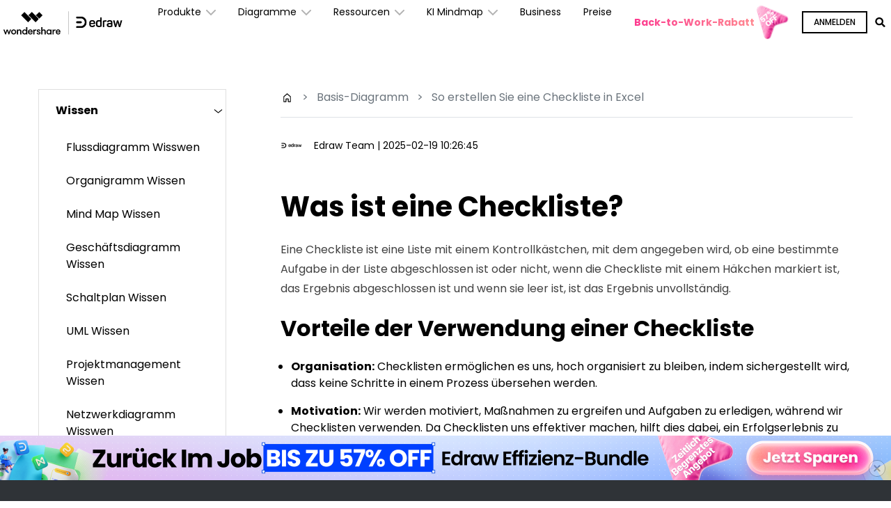

--- FILE ---
content_type: text/html
request_url: https://www.edrawsoft.com/de/how-to-make-a-checklist-in-excel.html
body_size: 21076
content:
<!DOCTYPE html>
<html lang="de">
<head>
<meta itemprop="name" content="So erstellen Sie eine Checkliste in Excel" />
<meta itemprop="description" content="Eine Checkliste ist eine Liste von Elementen, die als erledigt oder beobachtet überprüft werden müssen. Es hilft bei der Aufrechterhaltung der Genauigkeit und Vollständigkeit bei der Ausführung eines" />
<title>So erstellen Sie eine Checkliste in Excel</title>
<meta name="description" content="Eine Checkliste ist eine Liste von Elementen, die als erledigt oder beobachtet überprüft werden müssen. Es hilft bei der Aufrechterhaltung der Genauigkeit und Vollständigkeit bei der Ausführung eines" />
<link rel="canonical" href="https://www.edrawsoft.com/de/how-to-make-a-checklist-in-excel.html" />
<link rel="stylesheet" type="text/css" href="https://www.edrawsoft.com/css/examples.css" />
<link rel="stylesheet" type="text/css" href="https://images.edrawsoft.com/assets/css/solutions.css" />
<link rel="stylesheet" type="text/css" href="https://images.edrawsoft.com/assets/css/common.css" />
<link rel="stylesheet" type="text/css" href="https://images.edrawsoft.com/assets/css/flattablelist.css" />

<!-- Google Tag Manager -->
<script>(function(w,d,s,l,i){w[l]=w[l]||[];w[l].push({'gtm.start':
new Date().getTime(),event:'gtm.js'});var f=d.getElementsByTagName(s)[0],
j=d.createElement(s),dl=l!='dataLayer'?'&l='+l:'';j.async=true;j.src=
'https://www.googletagmanager.com/gtm.js?id='+i+dl;f.parentNode.insertBefore(j,f);
})(window,document,'script','dataLayer','GTM-T7HLC79');</script>
<!-- End Google Tag Manager -->

<meta http-equiv="Content-Type" content="text/html; charset=utf-8" />
<meta http-equiv="X-UA-Compatible" content="IE=edge">
<meta name="viewport" content="width=device-width,user-scalable=0,initial-scale=1,maximum-scale=1, minimum-scale=1" />
<link rel="shortcut icon" href="https://images.edrawsoft.com/favicon.ico" mce_href="https://images.edrawsoft.com/favicon.ico" type="image/x-icon" />
<link rel="stylesheet" href="https://neveragain.allstatics.com/2019/assets/style/bootstrap-edraw.min.css">
<link href="https://images.edrawsoft.com/assets/css/app.css" rel="stylesheet"> 
<style>
#diagramsCollapse p{line-height:1}
h2.display-4,
h2.display-3{
font-weight:700 !important; 
}

</style>
<style>
#wsc-plugin-seasonal {
    display: none;
  }
@media (min-width: 992px) {
#wsc-plugin-seasonal {
      display: block;
    }
  }
</style>
<style>
.mask-container:hover .mask {
        transform: translateY(0);
      }
      
      .mask-container {
        overflow: hidden;
      }
      
      .mask {
        position: absolute;
        top: 0;
        left: 0;
        transform: translateY(100%);
        width: 100%;
        height: 100%;
        z-index: 1;
        background: rgba(0, 0, 0, 0.5);
        transition: 0.3s;
      }
.wrap p{line-height:1.8rem;}
.titledes{line-height:2rem;margin-bottom:20px;}
.row:nth-of-type(odd) {background:none;}
.table .row:nth-of-type(odd) {background:#f9f9fa;}
.table .row.blue {background: #fbac33;}
img{max-width:100%;}
.screenshot-box p, .screenshot-box ul{width:auto;}
.screenshot-box p, .screenshot-box ul{margin-top:0;margin-bottom:0;}
.title_underline{height:15px;}
.screenshot_right300{margin-right:0;width:auto;}
.title_styling h3{margin:0;}
.content_nav_list {
  margin: 50px 0 15px 0;
  padding: 24px 38px 22px 38px;
  border: 1px solid #dedede;
  background-color: #fdfdfc;
  max-width: 605px;
}

.content_nav_list .cnl_head {
  font-size: 18px;
  line-height: 1.6;
  color: black;
  margin-bottom: 25px;
}

.content_nav_list .cnl_list {
  font-size: 16px;
}
.content_nav_list .cnl_list li {
  margin-bottom: 11px;
  color: #414141;
  position: relative;
}
.content_nav_list .cnl_list li:hover {
  color: #ff9e06;
}

.content_nav_list .cnl_list li a {
  display: inline-block;
  border-bottom: 1px #ff9e06 dashed;
}

.content_nav_list .cnl_list li a:visited {
  color: inherit;
}
.content_nav_list .cnl_list li a:link {
  color: inherit;
}
.content_nav_list .cnl_list li a:active {
  color: inherit;
}
.content_nav_list_2col {
  max-width: 1200px;
  box-sizing: border-box;
  overflow: auto;
}

.content_nav_list_2col .cnl_list li {
  width: 560px;
  float: left;
  box-sizing: border-box;
}

@media screen and (max-width: 1200px) {
  .content_nav_list_2col {
    max-width: 605px;
    box-sizing: content-box;
  }

  .content_nav_list .cnl_list li {
    width: auto;
    float: none;
    box-sizing: content-box;
  }
}
.downloadsoftware {position: relative;}
.downloadsoftware a {border-radius: 0;margin-right: 10px;}
.downloadsoftware a {
  background-color: #fc9c13;
  color: #fff!important;
  text-shadow: none;
  background-image: none!important;
  border: 0 none;
  font-weight: 300;
  margin-left: 0px!important;
  padding: 11px 19px;
  font-size: 17.5px;
  display: inline-block;
  line-height: 20px;
  vertical-align: middle;
  cursor: pointer;
  box-shadow: 0 1px 0 rgba(255, 255, 255, 0.1) inset, 0px 1px 2px rgba(0, 0, 0, 0.05);
}

.downloadsoftware a:hover {
  text-decoration: none;
  background-position: 0 -15px;
  transition: background-position .1s linear 0s;
  outline: 0 none;
  background-color: #f67502
}
.downloadsoftware > a {background-color: #4954a7;}
.downloadsoftware > a:hover {background-color: #384497;}
.downloadsoftware > a + a {background-color: #3b3b3b;}
.downloadsoftware > a + a:hover {background-color: #1d1d1d;}
.downloadsoftware > a + a + a {background-color: #fd8f0d;}
.downloadsoftware > a + a + a:hover {background-color: #f78601;}
.art-content a:not(.btn) {color: #006dff;}
    .zoom-box {display: inline-block; position: relative; overflow: hidden;}
    .zoom-box .zoom-cont {position: absolute; top: 0; left:0;width: 100%; height: 100%; z-index: -1; opacity: 0; display: flex; align-items: center; justify-content: center; -webkit-transition: all 0.3s;-moz-transition: all 0.3s;transition: all 0.3s; background-color: rgba(0,0,0,.3)}
    .zoom-box .zoom-cont a {display: inline-block;margin:.5rem;color: #fff;}
    .zoom-box:hover .zoom-cont {z-index: 1; opacity: 1;}
    .topfixed-nav {width: 100%; top: 0; left: 0;position: fixed;z-index: 5;transform:translateY(-10rem);}
    .topfixed-nav.show {transform:translateY(0);}
    .side-fixedMenu {height: 100%;}
    .side-fixedMenu > ul {-webkit-transition: all 0.3s;-moz-transition: all 0.3s;transition: all 0.3s;}
    .side-fixedMenu.position-relative > ul {position: absolute; width: 100%;}
	
	.qm-link-list a{padding-left: 1.5rem;}
    .qm-link-list a::before{
      content: '';
      position: absolute;
      left: 0;
      top: .25rem;
      width: 1rem;
      height: 1rem;
      line-height: 1rem;
      font-size: 0.875rem;
      border-radius: 50%;
      text-align: center;
      background-color: #FFC400;
    }
    .qm-link-list a::after{
      content: '';
      position: absolute;
      left: 0.25rem;
      top: 0.5625rem;
      width: 0.375rem;
      height: 0.375rem;
      border-top: 1px solid #000000;
      border-right: 1px solid #000000;
      transform: rotate(45deg);
    }
    .tags a{
      display: inline-block;
      padding: 0.25rem .75rem;
      border: 1px solid #000000;
      border-radius: 1.75rem;
      color: #4D4D4D;
      margin-bottom: 0.75rem;
    }
    .tags a:hover{
      text-decoration: none;
      background-color: #ffc400;
      border-color: #ffc400;
    }
	#featureform{
    display: flex;
    justify-content: space-between;
    text-align: center;
    text-decoration: none;
    /* list-style: none; */
    list-style: inside;
}
.img-hover:hover >.content_img_box {
    display: flex !important;
}
h2,h3{
margin-botom:30px;
}
@media (max-width: 750px) {
img{
max-width:100%;
height:auto;
}
iframe{
max-width:100%;
height:auto;
}
}
table{
max-width:100%
}
.wrap .item{
 display:flex;
   justify-content:space-between;
flex-wrap:wrap;
}
.wrap .item>div{
margin-bottom:30px
}
.wrap .item img{
 margin-top:20px
}
</style>

<script type="application/ld+json">
{
"@context": "https://schema.org",
"@type": "Article",
"mainEntityOfPage": {
"@type": "WebPage",
"@id": "https://www.edrawsoft.com/de/how-to-make-a-checklist-in-excel.html"
},
"headline": "Was ist eine Checkliste?",
"image": "https://images.edrawmax.com/images/how-to/checklist/quick-checklist-step2.png",
"author": {
"@type": "Person",
"name": "",
"url": ""
},
"publisher": {
"@type": "Organization",
"name": "",
"logo": {
"@type": "ImageObject",
"url": ""
}
},
"datePublished": "",
"dateModified": ""
}
</script>
<script type="application/ld+json">
{
"@context": "https://schema.org",
"@type": "FAQPage",
"mainEntity": [{
"@type": "Question",
"name": "Was ist eine Checkliste?",
"acceptedAnswer": {
"@type": "Answer",
"text": "Eine Checkliste ist ein Dokument, das eine Liste von Aufgaben oder Punkten enthält, die überprüft werden müssen, um sicherzustellen, dass ein bestimmtes Ziel erreicht wird.

"
}
},{
"@type": "Question",
"name": "Wofür wird eine Checkliste verwendet?",
"acceptedAnswer": {
"@type": "Answer",
"text": "Eine Checkliste wird verwendet, um sicherzustellen, dass alle notwendigen Schritte bei einem bestimmten Prozess oder einer bestimmten Aufgabe ausgeführt wurden. Sie kann auch dazu beitragen, Fehler zu vermeiden und die Effizienz zu verbessern.
"
}
},{
"@type": "Question",
"name": "Wie erstellt man eine Checkliste?",
"acceptedAnswer": {
"@type": "Answer",
"text": "Um eine Checkliste zu erstellen, sollten Sie zunächst die Aufgaben oder Schritte identifizieren, die ausgeführt werden müssen, um das Ziel zu erreichen. Diese sollten dann in der Reihenfolge aufgelistet werden, in der sie durchgeführt werden müssen. Es ist auch wichtig, zu berücksichtigen, wer für jede Aufgabe verantwortlich ist."
}
}]
}
</script>
<script type="text/javascript">
            var CHANNEL_ID = "181";
            var SITE_ID = "177";
            var CMS_LANGUAGE = "de";
            var TEMPLATE_ID = "9998";
            var PAGE_ID = "333103";
            var TEMPLATE_MODULE = "article";
            var TEMPLATE_TYPE = "content";
</script></head>
<body data-pro="edraw" data-cat="template" data-nav="basic" data-sys="auto" data-dev="auto">
<!-- Google Tag Manager (noscript) -->
<noscript>
    <iframe src="https://www.googletagmanager.com/ns.html?id=GTM-T7HLC79" height="0" width="0" style="display:none;visibility:hidden"></iframe>
  </noscript>
  <!-- End Google Tag Manager (noscript) -->

  <link rel="preconnect" href="https://fonts.gstatic.com">
  <link ref="stylesheet" href="https://fonts.googleapis.com/css2?family=Poppins:wght@400;500;600;700&display=swap">
  <style>
    #wsc-header2 .nav-item .diagrams-item:hover,
    #wsc-header2 .nav-item .nav-link:hover,
    #wsc-header2 .nav-item .product-link:hover {
        background-color: rgba(0, 0, 0, .05);
        text-decoration: none;
    }

    .diagrams-item-gray {
        background-color: rgba(0, 0, 0, .02);
    }

    #wsc-header2 .nav-item .diagrams-item a:hover {
        text-decoration: none;
    }

    #wsc-header2 .navbar-collapse {
        height: 100% !important;
    }

    @media (max-width: 1600px) {
        #wsc-header2 .diagrams-box {
            width: 750px !important;
        }
    }

    @media (max-width: 1280px) {
        #wsc-header2 .container {
            max-width: 100%;
            margin-right: auto;
            margin-left: auto;
            padding-left: 0;
            padding-right: 0;
        }


        #wsc-header2 .diagrams-box {
            width: 640px !important;
        }
    }

    @media (max-width: 1280px) {
        #wsc-header2 .navbar-collapse {
            height: auto !important;
            padding-left: 0;
            padding-right: 0;
        }
    }


    @media (max-width: 991px) {
        #download-drop {
            display: none;
        }

        #pricing-drop {
            display: none;
        }

        #promotion-drop {
            display: none;
        }
        #sign-drop {
            display: none;
        }
    }

    @media (max-width: 560px) {
        #promotion-nav {
            display: none;
        }

        #promotion-drop {
            display: block;
        }
    }
    @media (max-width: 470px) {
        #pricing-nav {
            display: none;
        }

        #pricing-drop {
            display: block;
        }
    }
    @media (max-width: 400px) {
        #download-nav {
            display: none;
        }

        #download-drop {
            display: block;
        }
        #sign-nav{
            margin-left: auto;
        }
    }

    .dropdown-nav-item:hover .collapse {
        display: block;
    }

    .dropdown-nav-item .aria-expanded-true-show {
        display: none;
    }

    .dropdown-nav-item:hover .aria-expanded-false-show {
        display: none;
    }

    .dropdown-nav-item:hover .aria-expanded-true-show {
        display: inline-block;
    }


      .what-new-box {
          width: 396px;
      }
      .collapse-1-content-box {
          width: 1022px;
      }
      @media (max-width: 1854px) {
      .navbar .collapse.position-absolute.collapse-1 {
          left: -215px;
        }
      }
      @media (max-width: 1280px) {
          .navbar .collapse.position-absolute.collapse-1 {
              left: -326px;
          }
      }

      @media (max-width: 1064px) {
          .collapse-1-content-box {
              width: 900px;
          }
          .navbar .collapse.position-absolute.collapse-1 {
              left: -206px;
          }
      }

    #navDownloadModal .modal-content{
      border-radius: .75rem;
      background: #fff !important;
    }
    #navDownloadModal .navdownload-logo{
      width: 48px;
      display: inline-block;
    }
    #navDownloadModal .col-6{
      padding-left: 6px;
      padding-right: 6px;
    }
    #navDownloadModal .row{
      margin-left: -6px;
      margin-right: -6px;
    }
    #navDownloadModal .btn-action{
      width: 100%;
      border-radius: .25rem;
      outline: none;
    }
    #navDownloadModal .navdownload-close{
      position: absolute;
      top: .25rem;
      right: .65rem;
    }
  </style>

  <header id="wsc-header2">
    <nav class="navbar navbar-expand-lg p-0 link-inherit bg-white">
      <div class="container h-100">
        <div class="d-inline-flex h-100 ml-1 ml-xl-0">
          <a class="navbar-brand py-2 h-100" href="https://www.edrawsoft.com/de/">
            <img class="h-100" src="https://images.edrawsoft.com/static/edraw-horizontal.svg" alt="edraw" />
          </a>
        </div>

        <!--md尺寸暂时不折叠部分-->
        <div id="download-nav" class="d-lg-none nav-item h-100 position-relative ml-auto">
          <a class="nav-link py-2 py-xl-4 px-xl-3 h-100 d-inline-flex align-items-center"
            href="https://www.edrawsoft.com/de/download.html">Download</a>
        </div>
        <div id="pricing-nav" class="d-lg-none nav-item h-100 position-relative">
          <a class="nav-link py-2 py-xl-4 px-xl-3 h-100 d-inline-flex align-items-center"
            href="https://www.edrawsoft.com/de/store.html">
            Preise
          </a>
        </div>

        <!-- <div id="sign-nav" class="d-lg-none navbar-nav flex-row py-2 py-xl-0">-->
        <!-- <li class="nav-item align-self-xl-center" id="ed-uinfo-log-wrapper">-->
        <!-- <span class="btn btn-sm btn-outline-primary" id="ed-uinfo-signin">sign in</span>-->
        <!-- <span class="btn btn-sm btn-primary d-none" id="ed-uinfo-signup">sign up</span>-->
        <!-- </li>-->
        <!-- <li class="nav-item align-self-xl-center dropdown d-none" id="ed-uinfo-logged-wrapper">-->
        <!-- &lt;!&ndash; <a class="nav-link pl-3" href="#" id="userDropdown" role="button" data-toggle="dropdown" aria-haspopup="true" aria-expanded="false">-->
        <!-- <div class="d-inline-block nickname" id="ed-uinfo-avatar"></div>-->
        <!-- <i class="wsc-icon wsc-icon-font" data-icon="chevron-bottom"></i>-->
        <!-- </a> &ndash;&gt;-->
        <!-- <a class="with-hand mx-xxl-2 py-0" href="#" id="userDropdown" role="button"-->
        <!-- data-toggle="dropdown" aria-haspopup="true" aria-expanded="false">-->
        <!-- <span id="ed-uinfo-avatar"-->
        <!-- class="nickname text-truncate d-inline-flex justify-content-center align-items-center bg-secondary text-white font-size-small font-weight-bolder text-uppercase"-->
        <!-- style="width: 46px; height: 46px; border-radius: 50%">us</span>-->
        <!-- <span class="position-absolute bg-white"-->
        <!-- style="bottom: 0;right: 11px;border-radius: 50%;width: 14px;height: 14px;display: flex;justify-content: center;align-items: center;">-->
        <!-- <span class="bg-secondary"-->
        <!-- style="border-radius: 50%;width: 10px;height: 10px;display: inline-block;"></span>-->
        <!-- </span>-->
        <!-- </a>-->
        <!-- <div class="dropdown-menu dropdown-menu-right" aria-labelledby="userDropdown">-->
        <!-- <div class="dropdown-item font-weight-bold pb-0 font-size-small name"-->
        <!-- id="ed-uinfo-nickname"></div>-->
        <!-- <div class="dropdown-item text-muted font-size-small pt-0 email" id="ed-uinfo-account">-->
        <!-- </div>-->
        <!-- <div class="dropdown-item">-->
        <!-- <hr class="my-2"/>-->
        <!-- </div>-->
        <!-- <a href="https://account.edrawsoft.com/account?lang=en"-->
        <!-- class="dropdown-item font-size-small">My Account</a>-->
        <!-- <a href="https://account.edrawsoft.com/devices?lang=en"-->
        <!-- class="dropdown-item font-size-small">My Devices</a>-->
        <!-- <a href="https://account.edrawsoft.com/order?lang=en" class="dropdown-item font-size-small">My-->
        <!-- Orders</a>-->
        <!-- <a href="https://account.edrawsoft.com/message?lang=en"-->
        <!-- class="dropdown-item font-size-small">My Message</a>-->
        <!-- <a href="javascript:;" class="dropdown-item signout font-size-small" id="ed-uinfo-logout">Sign-->
        <!-- Out</a>-->
        <!-- </div>-->
        <!-- </li>-->
        <!-- </div>-->

        <div class="d-flex align-items-center">
          <div class="d-sm-none pr-3" id="navDownloadBtn">
            <a class="btn btn-action font-size-small" href="javascript:void(0)" onclick="$('#navDownloadModal').modal('show');" style="border-radius: .25rem;padding: .375rem .825rem;margin: 0;text-transform: initial;">
              Online
            </a>
          </div>
          <button class="navbar-toggler mr-1 mr-xl-0" type="button" data-toggle="collapse"
            data-target="#navbarMainContent" aria-controls="navbarMainContent" aria-expanded="false"
            aria-label="Toggle navigation">
            <i class="wsc-icon aria-expanded-false-show" data-icon="symbol-menu"></i>
            <i class="wsc-icon aria-expanded-true-show" data-icon="symbol-close"></i>
          </button>
        </div>

        <div class="collapse navbar-collapse px-3 px-lg-0 px-xl-0 bg-white" id="navbarMainContent">
          <ul class="navbar-nav ml-auto h-100" style="font-size: 14px;">
            <li class="nav-item with-hand dropdown-nav-item d-lg-block d-none h-100 position-relative">
              <a class="nav-link py-2 py-xl-4 px-xl-3 d-inline-flex align-items-center h-100">
                <span>Produkte</span>
                <i class="ml-n3 wsc-icon wsc-icon-font aria-expanded-false-show">
                  <img src="https://images.edrawsoft.com/assets/image/chevron-bottom.svg" alt="chevron bottom" />
                </i>
                <i class="ml-n3 wsc-icon wsc-icon-font aria-expanded-true-show">
                  <img src="https://images.edrawsoft.com/assets/image/chevron-top.svg" alt="chevron top" />
                </i>
              </a>
              <div class="collapse bg-white text-primary position-absolute border-radius collapse-1"
                style="top: 100%;box-shadow: 0px 6px 8px rgba(0, 0, 0, 0.15);">
                <div class="d-flex justify-content-between py-5 align-items-stretch collapse-1-content-box"
                  style="max-width: 100%">
                  <div class="" style="flex: 1;">
                    <a href="https://www.edrawsoft.com/de/edraw-max/"
                      class="product-link d-block pl-xxl-5 pl-4 py-1 w-100">
                      <div>
                        <img class="img-fluid" style="height: 32px"
                          src="https://images.edrawsoft.com/static/edraw-max-horizontal.svg"
                          alt="wondershare edrawmax" />
                      </div>
                      <p class="font-size-tiny mb-0 mt-2">All-in-One Diagramm Software</p>
                    </a>
                    <a href="https://www.edrawmax.com/online/de/"
                      class="product-link d-block pl-xxl-5 pl-4 py-2 w-100 mt-4">
                      <div class="font-weight-bolder">EdrawMax Online</div>
                      <p class="font-size-tiny mb-0 mt-1">Online Version benötigt? Hier klicken</p>
                    </a>
                    <a href="https://www.edrawsoft.com/de/edrawmind/"
                      class="product-link d-block pl-xxl-5 pl-4 py-1 w-100 mt-4">
                      <div>
                        <img class="img-fluid" style="height: 32px"
                          src="https://images.edrawsoft.com/static/edraw-mindmaster-horizontal.svg"
                          alt="wondershare edrawmind" />
                      </div>
                      <p class="font-size-tiny mb-0 mt-2">MindMapping & Brainstorming Tool</p>
                    </a>
                    <a href="https://www.edrawsoft.com/de/mind-map-app.html"
                      class="product-link d-block pl-xxl-5 pl-4 py-2 w-100 mt-4">
                      <div class="font-weight-bolder">EdrawMind Mobile

                      </div>
                      <p class="font-size-tiny mb-0 mt-1">Mobile Version benötigt? Hier klicken</p>
                    </a>
                    <a href="https://www.edrawmind.com/app/create?lang=DE"
                      class="product-link d-block pl-xxl-5 pl-4 py-2 w-100 mt-4">
                      <div class="font-weight-bolder">EdrawMind Online

                      </div>
                      <p class="font-size-tiny mb-0 mt-1">Online Version benötigt? Hier klicken</p>
                    </a>
                  </div>
                  <div class="border-left" style="flex: 1;">
                    <a href="https://www.edrawsoft.com/de/edraw-project/"
                      class="product-link d-block pl-xxl-5 pl-4 py-1 w-100">
                      <div>
                        <img class="img-fluid" style="height: 32px"
                          src="https://images.edrawsoft.com/static/edraw-project-horizontal.svg"
                          alt="wondershare edrawproj" />
                      </div>
                      <p class="font-size-tiny mb-0 mt-2">Professionelles Gantt-Diagramm Tool</p>
                    </a>
                    <a href="https://www.edrawsoft.com/de/orgcharting/"
                      class="product-link d-block pl-xxl-5 pl-4 py-1 w-100 mt-4">
                      <div>
                        <img class="img-fluid" style="height: 32px"
                          src="https://images.edrawsoft.com/static/edraw-orgcharting-horizontal.svg"
                          alt="wondershare orgcharting" />
                      </div>
                      <p class="font-size-tiny mb-0 mt-2">Erstellen von dateninteraktiven Organigrammen</p>
                    </a>
                  </div>
                  <div class="border-left what-new-box px-4">
                    <div style="background: #F2F9FF;border-radius: 12px;" class="p-4 h-100">
                      <div class="font-weight-bolder mb-3">Was ist NEU:<img class="ml-1 mt-n3"
                          src="https://images.edrawmax.com/buy/pricing.gif" alt="Edraw Geschäft" /></div>
                      <a href="https://www.edrawsoft.com/de/ai-flowchart.html"
                        class="product-link w-100 d-flex align-items-center mb-3">
                        <img src="https://www.edrawsoft.com/images2023/ai/max-ai-img.png" class="img-fluid mr-2 pr-1"
                          alt="ai-img">
                        <div>
                          <p class="font-weight-bolder mb-2" style="color: #006DFF;">EdrawMax KI</p>
                          <p class="font-size-tiny mb-1">Die intelligente Wahl für Diagramme.</p>
                        </div>
                      </a>
                      <a href="https://www.edrawsoft.com/de/ai-mind-map.html"
                        class="product-link w-100 d-flex align-items-center">
                        <img src="https://www.edrawsoft.com/images2023/ai/mind-ai-img.png" class="img-fluid mr-2 pr-1"
                          alt="ai-img">
                        <div>
                          <p class="font-weight-bolder mb-2" style="color: #00C68A;">EdrawMind KI</p>
                          <p class="font-size-tiny mb-1">Lassen Sie Ihre Gedanken hochfliegen.</p>
                        </div>
                      </a>
                    </div>
                  </div>
                </div>
              </div>
            </li>
            <li class="nav-item d-lg-none align-self-lg-center">
              <a class="nav-link py-2 py-xl-4 px-xl-3 d-flex justify-content-between position-relative"
                data-toggle="collapse" href="#productCollapseMobile" role="button" aria-expanded="false"
                aria-controls="productCollapseMobile">
                <span>Produkte</span>
                <i class="ml-n3 wsc-icon wsc-icon-font aria-expanded-false-show">
                  <img src="https://images.edrawsoft.com/assets/image/chevron-bottom.svg" alt="bottom" />
                </i>
                <i class="ml-n3 wsc-icon wsc-icon-font aria-expanded-true-show">
                  <img src="https://images.edrawsoft.com/assets/image/chevron-top.svg" alt="top" />
                </i>
              </a>
              <div class="collapse" id="productCollapseMobile" data-parent="#navbarMainContent">
                <ul class="list-unstyled pl-3">
                  <li class="py-2">
                    <a href="https://www.edrawsoft.com/de/edraw-max/">EdrawMax</a>
                  </li>
                  <li class="py-2">
                    <a href="https://www.edrawsoft.com/de/edrawmind/">EdrawMind</a>
                  </li>
                  <li class="py-2">
                    <a href="https://www.edrawsoft.com/de/edraw-project/">EdrawProj</a>
                  </li>
                  <li class="py-2">
                    <a href="https://www.edrawsoft.com/de/orgcharting/">OrgCharting</a>
                  </li>
                </ul>
              </div>
            </li>
            <li class="nav-item with-hand dropdown-nav-item d-lg-block d-none h-100 position-relative">
              <a class="nav-link py-2 py-xl-4 px-xl-3 h-100 d-inline-flex align-items-center">
                <span>Diagramme</span>
                <i class="ml-n3 wsc-icon wsc-icon-font aria-expanded-false-show">
                  <img src="https://images.edrawsoft.com/assets/image/chevron-bottom.svg" alt="chevron bottom" />
                </i>
                <i class="ml-n3 wsc-icon wsc-icon-font aria-expanded-true-show">
                  <img src="https://images.edrawsoft.com/assets/image/chevron-top.svg" alt="cheveron top" />
                </i>
              </a>
              <div class="collapse bg-white text-primary position-absolute border-radius"
                style="top: 100%;left: 0;box-shadow: 0px 6px 8px rgba(0, 0, 0, 0.15);">
                <div class="font-size-small diagrams-box" style="width: 850px; max-width: 100%">
                  <div class="d-flex">
                    <div class="diagrams-item-gray w-25 py-3 py-xl-4">
                      <div class="pl-4 pl-xxl-5 py-2 diagrams-title font-size-normal font-weight-bold mt-2">
                        <span class="pl-lg-2">Business</span>
                      </div>
                      <div class="pl-4 pl-xxl-5 py-2 with-hand diagrams-item">
                        <a class="pl-lg-2 d-flex align-items-center"
                          href="https://www.edrawsoft.com/de/flowchart-maker.html">Flussdiagramm<img
                            src="https://images.edrawsoft.com/de/icon/max-ai-icon.png" class="img-fluid ml-2" alt="ai">
                        </a>
                      </div>
                      <div class="pl-4 pl-xxl-5 py-2 with-hand diagrams-item">
                        <a class="pl-lg-2 d-flex align-items-center"
                          href="https://www.edrawsoft.com/de/mind-map-software/">Mind
                          Map<img src="https://images.edrawsoft.com/de/icon/max-ai-icon.png" class="img-fluid ml-2"
                            alt="ai">
                        </a>
                      </div>
                      <div class="pl-4 pl-xxl-5 py-2 with-hand diagrams-item">
                        <a class="pl-lg-2" href="https://www.edrawsoft.com/de/orgcharting/">Organigramm</a>
                      </div>
                      <div class="pl-4 pl-xxl-5 py-2 with-hand diagrams-item">
                        <a class="pl-lg-2" href="https://www.edrawsoft.com/de/timeline-maker.html">Zeitleiste</a>
                      </div>
                      <div class="pl-4 pl-xxl-5 py-2 with-hand diagrams-item">
                        <a class="pl-lg-2" href="https://www.edrawsoft.com/de/gantt-chart-maker.html">Gantt-Diagramm</a>
                      </div>
                    </div>
                    <div class="w-25 py-3 py-xl-4">
                      <div class="pl-4 pl-xxl-5 py-2 diagrams-title font-size-normal font-weight-bold mt-2">
                        <span>Technik</span>
                      </div>
                      <div class="pl-4 pl-xxl-5 py-2 with-hand diagrams-item">
                        <a href="https://www.edrawsoft.com/de/edraw-uml.html">UML</a>
                      </div>
                      <div class="pl-4 pl-xxl-5 py-2 with-hand diagrams-item">
                        <a href="https://www.edrawsoft.com/de/er-diagram-software/">ER Diagramm</a>
                      </div>
                      <div class="pl-4 pl-xxl-5 py-2 with-hand diagrams-item">
                        <a href="https://www.edrawsoft.com/de/circuit-diagram-maker.html">Schaltplan</a>
                      </div>
                      <div class="pl-4 pl-xxl-5 py-2 with-hand diagrams-item">
                        <a href="https://www.edrawsoft.com/de/pid-designer/">R&I-Fließschema</a>
                      </div>
                      <div class="pl-4 pl-xxl-5 py-2 with-hand diagrams-item">
                        <a href="https://www.edrawsoft.com/de/edraw-network.html">Netzwerkdiagramm</a>
                      </div>
                    </div>
                    <div class="diagrams-item-gray w-25 py-3 py-xl-4">
                      <div class="pl-4 pl-xxl-5 py-2 diagrams-title font-size-normal font-weight-bold mt-2">
                        <span>Design</span>
                      </div>
                      <div class="pl-4 pl-xxl-5 py-2 with-hand diagrams-item">
                        <a href="https://www.edrawsoft.com/de/floor-plan-maker/">Grundriss</a>
                      </div>
                      <div class="pl-4 pl-xxl-5 py-2 with-hand diagrams-item">
                        <a href="https://www.edrawsoft.com/de/infographic-maker.html">Infografik</a>
                      </div>
                      <div class="pl-4 pl-xxl-5 py-2 with-hand diagrams-item">
                        <a href="https://www.edrawsoft.com/de/card-maker.html">Karte</a>
                      </div>
                      <div class="pl-4 pl-xxl-5 py-2 with-hand diagrams-item">
                        <a href="https://www.edrawsoft.com/de/wireframe-software/">Drahtmodell</a>
                      </div>
                      <div class="pl-4 pl-xxl-5 py-2 with-hand diagrams-item">
                        <a href="https://www.edrawsoft.com/de/fashion.html">Mode-Design</a>
                      </div>
                    </div>
                    <div class="w-25 py-3 py-xl-4">
                      <div class="pl-4 pl-xxl-5 py-2 diagrams-title font-size-normal font-weight-bold mt-2">
                        <span>Weitere</span>
                      </div>
                      <div class="pl-4 pl-xxl-5 py-2 with-hand diagrams-item">
                        <a href="https://www.edrawsoft.com/de/visio-alternative.html">Visio® Alternative</a>
                      </div>
                      <div class="pl-4 pl-xxl-5 py-2 with-hand diagrams-item">
                        <a href="https://www.edrawsoft.com/de/science-diagram-software/">Wissenschafts-<br>diagramm</a>
                      </div>
                      <div class="pl-4 pl-xxl-5 py-2 with-hand diagrams-item">
                        <a href="https://www.edrawsoft.com/de/genogram-maker.html">Genogramm</a>
                      </div>
                      <div class="pl-4 pl-xxl-5 py-2 with-hand diagrams-item">
                        <a href="https://www.edrawsoft.com/de/chart-maker/">Diagramm und Grafik</a>
                      </div>
                      <div class="pl-4 pl-xxl-5 py-2 with-hand diagrams-item">
                        <a href="https://www.edrawsoft.com/de/presentation-software/">Präsentation</a>
                      </div>
                    </div>
                  </div>
                  <div class="py-3 px-4 text-right w-100" style="border-top: 1px solid rgba(0, 0, 0, 0.05)">
                    Alle Diagrammtypen? Gehe zu <a href="https://www.edrawsoft.com/de/diagram-center.html"><b>Diagramm
                        Zentrum >></b></a>
                  </div>
                </div>
              </div>
            </li>
            <li class="nav-item d-lg-none align-self-lg-center">
              <a class="nav-link py-2 py-xl-4 px-xl-3 d-flex justify-content-between" data-toggle="collapse"
                href="#diagramsCollapseMobile" role="button" aria-expanded="false"
                aria-controls="diagramsCollapseMobile">
                <span>Diagramme</span>
                <i class="ml-n3 wsc-icon wsc-icon-font aria-expanded-false-show">
                  <img src="https://images.edrawsoft.com/assets/image/chevron-bottom.svg" alt="chevron bottom" />
                </i>
                <i class="ml-n3 wsc-icon wsc-icon-font aria-expanded-true-show">
                  <img src="https://images.edrawsoft.com/assets/image/chevron-top.svg" alt="chevron top" />
                </i>
              </a>
              <div class="collapse" id="diagramsCollapseMobile" data-parent="#navbarMainContent">
                <ul class="list-unstyled pl-3">
                  <li class="py-2">
                    <a class="nav-link px-xl-3 py-0 d-flex justify-content-between" data-toggle="collapse"
                      href="#diagramsCollapseMobileSubmenu1" role="button" aria-expanded="false"
                      aria-controls="diagramsCollapseMobileSubmenu1">
                      <span>Business</span>
                      <i class="ml-n3 wsc-icon wsc-icon-font aria-expanded-false-show">
                        <img src="https://images.edrawsoft.com/assets/image/chevron-bottom.svg" alt="chevron bottom" />
                      </i>
                      <i class="ml-n3 wsc-icon wsc-icon-font aria-expanded-true-show">
                        <img src="https://images.edrawsoft.com/assets/image/chevron-top.svg" alt="chevron top" />
                      </i>
                    </a>
                    <div class="collapse" id="diagramsCollapseMobileSubmenu1" data-parent="#diagramsCollapseMobile">
                      <ul class="list-unstyled pl-3">
                        <li class="py-2">
                          <a href="https://www.edrawsoft.com/de/flowchart-maker.html"
                            class="font-size-tiny d-flex align-items-center">Flussdiagramm<img
                              src="https://images.edrawsoft.com/de/icon/max-ai-icon.png" class="img-fluid ml-2"
                              alt="ai">
                          </a>
                        </li>
                        <li class="py-2">
                          <a href="https://www.edrawsoft.com/de/mind-map-software/"
                            class="font-size-tiny d-flex align-items-center">Mind
                            Map<img src="https://images.edrawsoft.com/de/icon/max-ai-icon.png" class="img-fluid ml-2"
                              alt="ai">
                          </a>
                        </li>
                        <li class="py-2">
                          <a href="https://www.edrawsoft.com/de/orgcharting/" class="font-size-tiny">Organigramm</a>
                        </li>
                        <li class="py-2">
                          <a href="https://www.edrawsoft.com/de/timeline-maker.html"
                            class="font-size-tiny">Zeitleiste</a>
                        </li>
                        <li class="py-2">
                          <a href="https://www.edrawsoft.com/de/gantt-chart-maker.html"
                            class="font-size-tiny">Gantt-Diagramm</a>
                        </li>
                      </ul>
                    </div>
                  </li>
                  <li class="py-2">
                    <a class="nav-link px-xl-3 py-0 d-flex justify-content-between" data-toggle="collapse"
                      href="#diagramsCollapseMobileSubmenu2" role="button" aria-expanded="false"
                      aria-controls="diagramsCollapseMobileSubmenu2">
                      <span>Technik</span>
                      <i class="ml-n3 wsc-icon wsc-icon-font aria-expanded-false-show">
                        <img src="https://images.edrawsoft.com/assets/image/chevron-bottom.svg" alt="chevron bottom" />
                      </i>
                      <i class="ml-n3 wsc-icon wsc-icon-font aria-expanded-true-show">
                        <img src="https://images.edrawsoft.com/assets/image/chevron-top.svg" alt="chevron top" />
                      </i>
                    </a>
                    <div class="collapse" id="diagramsCollapseMobileSubmenu2" data-parent="#diagramsCollapseMobile">
                      <ul class="list-unstyled pl-3">
                        <li class="py-2">
                          <a href="https://www.edrawsoft.com/de/edraw-uml.html" class="font-size-tiny">UML</a>
                        </li>
                        <li class="py-2">
                          <a href="https://www.edrawsoft.com/de/er-diagram-software/" class="font-size-tiny">ER
                            Diagramm</a>
                        </li>
                        <li class="py-2">
                          <a href="https://www.edrawsoft.com/de/circuit-diagram-maker.html"
                            class="font-size-tiny">Schaltplan</a>
                        </li>
                        <li class="py-2">
                          <a href="https://www.edrawsoft.com/de/pid-designer/"
                            class="font-size-tiny">R&I-Fließschema</a>
                        </li>
                        <li class="py-2">
                          <a href="https://www.edrawsoft.com/de/edraw-network.html"
                            class="font-size-tiny">Netzwerkdiagramm</a>
                        </li>
                      </ul>
                    </div>
                  </li>
                  <li class="py-2">
                    <a class="nav-link px-xl-3 py-0 d-flex justify-content-between" data-toggle="collapse"
                      href="#diagramsCollapseMobileSubmenu3" role="button" aria-expanded="false"
                      aria-controls="diagramsCollapseMobileSubmenu3">
                      <span>Design</span>
                      <i class="ml-n3 wsc-icon wsc-icon-font aria-expanded-false-show">
                        <img src="https://images.edrawsoft.com/assets/image/chevron-bottom.svg" alt="chevron bottom" />
                      </i>
                      <i class="ml-n3 wsc-icon wsc-icon-font aria-expanded-true-show">
                        <img src="https://images.edrawsoft.com/assets/image/chevron-top.svg" alt="chevron top" />
                      </i>
                    </a>
                    <div class="collapse" id="diagramsCollapseMobileSubmenu3" data-parent="#diagramsCollapseMobile">
                      <ul class="list-unstyled pl-3">
                        <li class="py-2">
                          <a href="https://www.edrawsoft.com/de/floor-plan-maker/" class="font-size-tiny">Grundriss</a>
                        </li>
                        <li class="py-2">
                          <a href="https://www.edrawsoft.com/de/infographic-maker.html"
                            class="font-size-tiny">Infografik</a>
                        </li>
                        <li class="py-2">
                          <a href="https://www.edrawsoft.com/de/card-maker.html" class="font-size-tiny">Karte</a>
                        </li>
                        <li class="py-2">
                          <a href="https://www.edrawsoft.com/de/wireframe-software/"
                            class="font-size-tiny">Drahtmodell</a>
                        </li>
                        <li class="py-2">
                          <a href="https://www.edrawsoft.com/de/fashion.html" class="font-size-tiny">Mode-Design</a>
                        </li>
                      </ul>
                    </div>
                  </li>
                  <li class="py-2">
                    <a class="nav-link px-xl-3 py-0 d-flex justify-content-between" data-toggle="collapse"
                      href="#diagramsCollapseMobileSubmenu4" role="button" aria-expanded="false"
                      aria-controls="diagramsCollapseMobileSubmenu4">
                      <span>Weitere</span>
                      <i class="ml-n3 wsc-icon wsc-icon-font aria-expanded-false-show">
                        <img src="https://images.edrawsoft.com/assets/image/chevron-bottom.svg" alt="chevron bottom" />
                      </i>
                      <i class="ml-n3 wsc-icon wsc-icon-font aria-expanded-true-show">
                        <img src="https://images.edrawsoft.com/assets/image/chevron-top.svg" alt="chevron top" />
                      </i>
                    </a>
                    <div class="collapse" id="diagramsCollapseMobileSubmenu4" data-parent="#diagramsCollapseMobile">
                      <ul class="list-unstyled pl-3">
                        <li class="py-2">
                          <a href="https://www.edrawsoft.com/de/visio-alternative.html" class="font-size-tiny">Visio®
                            Alternative</a>
                        </li>
                        <li class="py-2">
                          <a href="https://www.edrawsoft.com/de/science-diagram-software/"
                            class="font-size-tiny">Wissenschafts-<br>diagramm</a>
                        </li>
                        <li class="py-2">
                          <a href="https://www.edrawsoft.com/de/genogram-maker.html"
                            class="font-size-tiny">Genogramm</a>
                        </li>
                        <li class="py-2">
                          <a href="https://www.edrawsoft.com/de/chart-maker/" class="font-size-tiny">Diagramm und
                            Grafik</a>
                        </li>
                        <li class="py-2">
                          <a href="https://www.edrawsoft.com/de/presentation-software/"
                            class="font-size-tiny">Präsentation</a>
                        </li>
                      </ul>
                    </div>
                  </li>
                </ul>
              </div>
            </li>





            <li class="nav-item with-hand dropdown-nav-item d-lg-block d-none h-100 position-relative">
              <a class="nav-link py-2 py-xl-4 px-xl-3 d-inline-flex align-items-center h-100">
                <span>Ressourcen</span>
                <i class="ml-n3 wsc-icon wsc-icon-font aria-expanded-false-show">
                  <img src="https://images.edrawsoft.com/assets/image/chevron-bottom.svg" alt="chevron bottom" />
                </i>
                <i class="ml-n3 wsc-icon wsc-icon-font aria-expanded-true-show"><img
                    src="https://images.edrawsoft.com/assets/image/chevron-top.svg" alt="chevron top" />
                </i>
              </a>
              <div class="collapse bg-white text-primary position-absolute border-radius"
                style="top: 100%;left: 0;box-shadow: 0px 6px 8px rgba(0, 0, 0, 0.15);">
                <div class="py-4 text-left" style="min-width: 226px; max-width: 100%">
                  <div class="p-2 px-5 mx-xl-1 px-xl-4 with-hand diagrams-item">
                    <a href="https://www.edrawsoft.com/de/diagram/">Blog</a>
                  </div>
                  <div class="p-2 px-5 mx-xl-1 px-xl-4 with-hand diagrams-item">
                    <a href="https://www.edrawsoft.com/de/share.html">Vorlagen</a>
                  </div>
                  <div class="p-2 px-5 mx-xl-1 px-xl-4 with-hand diagrams-item">
                    <a href="https://www.edrawsoft.com/de/examples/">Beispiele
                    </a>
                  </div>
                  <div class="p-2 px-5 mx-xl-1 px-xl-4 with-hand diagrams-item">
                    <a href="https://www.edrawsoft.com/de/support.html">Support
                    </a>
                  </div>
                  <div class="p-2 px-5 mx-xl-1 px-xl-4 with-hand diagrams-item">
                    <a href="https://www.edrawsoft.com/de/download.html">Download
                    </a>
                  </div>

                </div>
              </div>
            </li>





            <li class="nav-item d-lg-none align-self-lg-center">
              <a class="nav-link py-2 py-xl-4 px-xl-3 d-flex justify-content-between position-relative"
                data-toggle="collapse" href="#resourceCollapseMobile" role="button" aria-expanded="false"
                aria-controls="resourceCollapseMobile">
                <span>Ressourcen</span>
                <i class="ml-n3 wsc-icon wsc-icon-font aria-expanded-false-show">
                  <img src="https://images.edrawsoft.com/assets/image/chevron-bottom.svg" alt="chevron bottom" />
                </i>
                <i class="ml-n3 wsc-icon wsc-icon-font aria-expanded-true-show">
                  <img src="https://images.edrawsoft.com/assets/image/chevron-top.svg" alt="chevron top" />
                </i>
              </a>
              <div class="collapse" id="resourceCollapseMobile" data-parent="#navbarMainContent">
                <ul class="list-unstyled pl-3">
                  <li class="py-2">
                    <a href="https://www.edrawsoft.com/de/diagram/">Blog</a>
                  </li>
                  <li class="py-2">
                    <a href="https://www.edrawsoft.com/de/share.html">Vorlagen</a>
                  </li>
                  <li class="py-2">
                    <a href="https://www.edrawsoft.com/de/examples/">Beispiele
                    </a>
                  </li>
                  <li class="py-2">
                    <a href="https://www.edrawsoft.com/de/support.html">Support
                    </a>
                  </li>


                </ul>
              </div>
            </li>









            <li class="nav-item with-hand dropdown-nav-item d-lg-block d-none h-100 position-relative">
              <a class="nav-link py-2 py-xl-4 px-xl-3 h-100 d-inline-flex align-items-center">
                KI Mindmap
                <i class="ml-n3 wsc-icon wsc-icon-font aria-expanded-false-show">
                  <img src="https://images.edrawsoft.com/assets/image/chevron-bottom.svg" alt="chevron bottom" />
                </i>
                <i class="ml-n3 wsc-icon wsc-icon-font aria-expanded-true-show">
                  <img src="https://images.edrawsoft.com/assets/image/chevron-top.svg" alt="cheveron top" />
                </i>
              </a>



              <div class="collapse bg-white text-primary position-absolute border-radius"
                style="top: 100%;left: 0;box-shadow: 0px 6px 8px rgba(0, 0, 0, 0.15);">
                <div class="font-size-small diagrams-box" style="width: 850px; max-width: 100%">
                  <div class="d-flex">
                    <div class="diagrams-item-gray w-25 py-3 py-xl-4">
                      <!--<div
                                          class="pl-4 pl-xxl-5 py-2 diagrams-title font-size-normal font-weight-bold mt-2">
                                      <span class="pl-lg-2">Business</span>
                                  </div>-->
                      <div class="pl-4 pl-xxl-5 py-2 with-hand diagrams-item">
                        <a target="_blank" href="https://www.edrawsoft.com/de/ai.html"
                          class="d-flex align-items-center">
                          <i class="wsc-icon mr-2">
                            <img
                              src="https://images.wondershare.com/edrawmind/images2023/nav-header/icon-nav-solution-ai00.svg"
                              alt="EdrawMind AI" class="img-fluid">
                          </i>
                          EdrawMind KI

                        </a>
                      </div>
                      <div class="pl-4 pl-xxl-5 py-2 with-hand diagrams-item">
                        <a target="_blank" href="https://www.edrawsoft.com/de/ai-summarize.html"
                          class="d-flex align-items-center">
                          <i class="wsc-icon mr-2">
                            <img
                              src="https://images.wondershare.com/edrawmind/images2023/nav-header/icon-nav-solution-ai01.svg"
                              alt="AI Chat" class="img-fluid">
                          </i>
                          Zusammenfassen
                        </a>
                      </div>
                      <div class="pl-4 pl-xxl-5 py-2 with-hand diagrams-item">
                        <a target="_blank" href="https://www.edrawsoft.com/de/edrawmind/ai-mind-map.html"
                          class="d-flex align-items-center">
                          <i class="wsc-icon mr-2">
                            <img
                              src="https://images.wondershare.com/edrawmind/images2023/nav-header/icon-nav-solution-ai02.svg"
                              alt="AI Flowchart" class="img-fluid">
                          </i>
                          KI Mindmap
                        </a>
                      </div>


                      <div class="pl-4 pl-xxl-5 py-2 with-hand diagrams-item">
                        <a target="_blank" href="https://www.edrawsoft.com/de/ai-presentation.html"
                          class="d-flex align-items-center">
                          <i class="wsc-icon mr-2">
                            <img
                              src="https://images.wondershare.com/edrawmind/images2023/nav-header/icon-nav-solution-ai03.svg"
                              alt="AI Analysis" class="img-fluid">
                          </i>
                          KI PPT

                        </a>
                      </div>
                      <div class="pl-4 pl-xxl-5 py-2 with-hand diagrams-item">
                        <a target="_blank" href="https://www.edrawsoft.com/de/ai-article-generation.html"
                          class="d-flex align-items-center">
                          <i class="wsc-icon mr-2">
                            <img
                              src="https://images.wondershare.com/edrawmind/images2023/nav-header/icon-nav-solution-ai04.svg"
                              alt="AI for Engineering" class="img-fluid">
                          </i>
                          Artikelgenerieren
                        </a>
                      </div>

                      <div class="pl-4 pl-xxl-5 py-2 with-hand diagrams-item">
                        <a target="_blank" href="https://www.edrawsoft.com/de/ai-ocr.html"
                          class="d-flex align-items-center">
                          <i class="wsc-icon mr-2">
                            <img
                              src="https://images.wondershare.com/edrawmind/images2023/nav-header/icon-nav-solution-ai10.svg"
                              alt="AI for Engineering" class="img-fluid">
                          </i>
                          KI OCR
                        </a>
                      </div>

                    </div>

                    <div class="w-25 py-3 py-xl-4">
                      <!--<div
                                          class="pl-4 pl-xxl-5 py-2 diagrams-title font-size-normal font-weight-bold mt-2">
                                      <span>Technik</span>
                                  </div>-->
                      <div class="pl-4 pl-xxl-5 py-2 with-hand diagrams-item">
                        <a target="_blank" href="https://www.edrawsoft.com/de/ai-video.html"
                          class="pl-lg-2 d-flex align-items-center">
                          <i class="wsc-icon mr-2">
                            <img
                              src="https://images.wondershare.com/edrawmind/images2023/nav-header/icon-nav-solution-ai05.svg"
                              alt="AI Drawing" class="img-fluid">
                          </i>
                          KI Video

                        </a>
                      </div>
                      <div class="pl-4 pl-xxl-5 py-2 with-hand diagrams-item">
                        <a target="_blank" href="https://www.edrawsoft.com/de/ai-copywriting.html"
                          class="pl-lg-2 d-flex align-items-center">
                          <i class="wsc-icon mr-2">
                            <img
                              src="https://images.wondershare.com/edrawmind/images2023/nav-header/icon-nav-solution-ai06.svg"
                              alt="AI Marketing" class="img-fluid">
                          </i>
                          KI Texterstellen
                        </a>
                      </div>

                      <div class="pl-4 pl-xxl-5 py-2 with-hand diagrams-item">
                        <a target="_blank" href="https://www.edrawsoft.com/de/ai-chat.html"
                          class="pl-lg-2 d-flex align-items-center">
                          <i class="wsc-icon mr-2">
                            <img
                              src="https://images.wondershare.com/edrawmind/images2023/nav-header/icon-nav-solution-ai07.svg"
                              alt="AI Mind Map" class="img-fluid">
                          </i>
                          KI Chat
                        </a>
                      </div>
                      <div class="pl-4 pl-xxl-5 py-2 with-hand diagrams-item">
                        <a target="_blank" href="https://www.edrawsoft.com/de/ai-translation.html"
                          class="pl-lg-2 d-flex align-items-center">
                          <i class="wsc-icon mr-2">
                            <img
                              src="https://images.wondershare.com/edrawmind/images2023/nav-header/icon-nav-solution-ai08.svg"
                              alt="AI Designers" class="img-fluid">
                          </i>
                          KI-Übersetzen

                        </a>
                      </div>
                      <div class="pl-4 pl-xxl-5 py-2 with-hand diagrams-item">
                        <a target="_blank" href="https://www.edrawsoft.com/de/ai-drawing.html"
                          class="pl-lg-2 d-flex align-items-center">
                          <i class="wsc-icon mr-2">
                            <img src="https://images.wondershare.com/edrawmax/images2023/nav-header/ai-icon9.svg"
                              alt="AI for Education" class="img-fluid">
                          </i>
                          KI-Zeichnen
                        </a>
                      </div>
                    </div>
                  </div>
                </div>
              </div>
            </li>




            <li class="nav-item d-lg-none align-self-lg-center">
              <a class="nav-link py-2 py-xl-4 px-xl-3 d-flex justify-content-between position-relative"
                data-toggle="collapse" href="#mindsolutionCollapseMobile" role="button" aria-expanded="false"
                aria-controls="mindsolutionCollapseMobile">
                <span style="color: #00C68A"><strong>KI Mindmap</strong></span>
                <i class="ml-n3 wsc-icon wsc-icon-font aria-expanded-false-show">
                  <img src="https://images.edrawsoft.com/assets/image/chevron-bottom.svg" alt="bottom" />
                </i>
                <i class="ml-n3 wsc-icon wsc-icon-font aria-expanded-true-show">
                  <img src="https://images.edrawsoft.com/assets/image/chevron-top.svg" alt="top" />
                </i>
              </a>
              <div class="collapse" id="mindsolutionCollapseMobile" data-parent="#navbarMainContent">
                <ul class="list-unstyled pl-3">
                  <li class="py-2">
                    <a href="https://www.edrawsoft.com/de/ai.html">EdrawMind KI</a>
                  </li>
                  <li class="py-2">
                    <a href="https://www.edrawsoft.com/de/ai-summarize.html">KI Zusammenfassen</a>
                  </li>
                  <li class="py-2">
                    <a href="https://www.edrawsoft.com/de/edrawmind/ai-mind-map.html">KI Mindmap</a>
                  </li>
                  <li class="py-2">
                    <a href="https://www.edrawsoft.com/de/ai-presentation.html">KI PPT</a>
                  </li>
                  <li class="py-2">
                    <a href="https://www.edrawsoft.com/de/ai-translation.html">KI-Übersetzen</a>
                  </li>
                  <li class="py-2">
                    <a href="https://www.edrawsoft.com/de/ai-article-generation.html">KI Artikelgenerieren</a>
                  </li>
                  <li class="py-2">
                    <a href="https://www.edrawsoft.com/de/ai-ocr.html">KI OCR</a>
                  </li>
                  <li class="py-2">
                    <a href="https://www.edrawsoft.com/de/ai-video.html">KI Video</a>
                  </li>
                  <li class="py-2">
                    <a href="https://www.edrawsoft.com/de/ai-copywriting.html">KI Texterstellen</a>
                  </li>
                  <li class="py-2">
                    <a href="https://www.edrawsoft.com/de/ai-chat.html">KI Chat</a>
                  </li>
                  <li class="py-2">
                    <a href="https://www.edrawsoft.com/de/ai-drawing.html">KI-Zeichnen</a>
                  </li>
                </ul>
              </div>
            </li>



            <li id="download-drop" class="nav-item h-100 position-relative">
              <a class="nav-link py-2 py-xl-4 px-xl-3 h-100 d-inline-flex align-items-center"
                href="https://www.edrawsoft.com/de/business.html">Business</a>
            </li>
            <li id="pricing-drop" class="nav-item h-100 position-relative">
              <a class="nav-link py-2 py-xl-4 px-xl-3 h-100 d-inline-flex align-items-center"
                href="https://www.edrawsoft.com/de/store.html">
                Preise
              </a>
            </li>
           <li class="nav-item h-100 position-relative">
              <a class="nav-link py-2 py-xl-4 px-xl-3 h-100 d-inline-flex align-items-center"
                href="https://www.edrawsoft.com/de/sales-promotion.html?from=header">
                <span <span style="background: linear-gradient(90deg,#FD3A8F 0%,#FF8991 100%); -webkit-background-clip:text; -webkit-text-fill-color:transparent; color:transparent;"><strong>Back-to-Work-Rabatt</strong></span>
                <img
                  src="https://images.edrawsoft.com/de/event/back-to-work-2026/website-icon.png" width="50px"
                  alt="Back-to-Work-Rabatt 2026" />
              </a>
           </li>

            <!-- Christmas 活动入口 导航icon -->
                    <!--<li id="promotion-drop" class="nav-item h-100 position-relative">
                      <a class="nav-link py-2 py-xl-4 px-xl-3 h-100 d-inline-flex align-items-center"
                      href="https://www.edrawsoft.com/de/sales-promotion.html?from=header" target="_blank">
                      <img src="https://images.edrawsoft.com/de/event/back-to-work-2026/website-icon.png" alt="Back-to-Work-Rabatt 2026" width="50px"></a>
                    </li>-->
              <!-- Christmas 活动入口 导航icon -->

          </ul>
          <!-- 登录登出 -->
          <ul class="navbar-nav flex-row py-2 py-xl-0">
            <li class="nav-item align-self-xl-center" id="ed-uinfo-log-wrapper">
              <span class="btn btn-sm btn-outline-primary" id="ed-uinfo-signin">Anmelden</span>
              <span class="btn btn-sm btn-primary d-none" id="ed-uinfo-signup">Registrieren</span>
            </li>
            <li class="nav-item align-self-xl-center dropdown d-none" id="ed-uinfo-logged-wrapper">
              <!-- <a class="nav-link pl-3" href="#" id="userDropdown" role="button" data-toggle="dropdown" aria-haspopup="true" aria-expanded="false">
      <div class="d-inline-block nickname" id="ed-uinfo-avatar"></div>
      <i class="wsc-icon wsc-icon-font" data-icon="chevron-bottom"></i>
      </a> -->
              <a class="with-hand mx-xxl-2 py-0" href="#" id="userDropdown" role="button" data-toggle="dropdown"
                aria-haspopup="true" aria-expanded="false">
                <span id="ed-uinfo-avatar"
                  class="nickname text-truncate d-inline-flex justify-content-center align-items-center bg-secondary text-white font-size-small font-weight-bolder text-uppercase"
                  style="width: 46px; height: 46px; border-radius: 50%">uns</span>
                <span class="position-absolute bg-white"
                  style="bottom: 0;right: 11px;border-radius: 50%;width: 14px;height: 14px;display: flex;justify-content: center;align-items: center;">
                  <span class="bg-secondary"
                    style="border-radius: 50%;width: 10px;height: 10px;display: inline-block;"></span>
                </span>
              </a>
              <div class="dropdown-menu dropdown-menu-right" aria-labelledby="userDropdown">
                <div class="dropdown-item font-weight-bold pb-0 font-size-small name" id="ed-uinfo-nickname"></div>
                <div class="dropdown-item text-muted font-size-small pt-0 email" id="ed-uinfo-account">
                </div>
                <div class="dropdown-item">
                  <hr class="my-2" />
                </div>
                <a href="https://account.edrawsoft.com/account?lang=de" class="dropdown-item font-size-small">Mein
                  Konto</a>
                <a href="https://account.edrawsoft.com/devices?lang=de" class="dropdown-item font-size-small">Meine
                  Geräte</a>
                <a href="https://account.edrawsoft.com/order?lang=de" class="dropdown-item font-size-small">Meine
                  Bestellungen</a>
                <a href="https://account.edrawsoft.com/message?lang=de" class="dropdown-item font-size-small">Meine
                  Nachrichten</a>
                <a href="javascript:;" class="dropdown-item signout font-size-small" id="ed-uinfo-logout">Abmelden</a>
              </div>
            </li>
          </ul>
          <!-- 搜索 -->
          <ul class="navbar-nav flex-row py-2 py-xl-0">
            <li class="nav-item align-self-xl-center">
              <a class="nav-link mr-3 mr-xl-0 px-1" href="https://www.edrawsoft.com/de/search.html">
                <i class="wsc-icon wsc-icon-font" data-icon="extra-search"></i>
              </a>
            </li>
          </ul>
        </div>

      </div>
      <!-- <div class="collapse bg-white text-primary position-absolute border-radius w-100" id="diagramsCollapse" data-parent="#wsc-header2">
      feafeaf
      </div> -->
    </nav>
    <div class="shadow"></div>
  </header>
  <!-- 移动导航下载弹框 -->
  <div class="modal fade" id="navDownloadModal" tabindex="-1" role="dialog" aria-hidden="true">
    <div class="modal-dialog modal-dialog-centered modal-md" role="document">
      <div class="modal-content text-center">
        <div class="modal-body">
          <div class="pt-2 pb-3">
            <h3 class="font-weight-bold text-black font-size-normal mb-3" style="border: none;">
              Welches Produkt möchten Sie testen?
            </h3>
            <div class="row">
              <div class="col-6">
                <div class="navdownload-logo">
                  <img class="img-fluid"
                    src="https://neveragain.allstatics.com/2019/assets/icon/logo/edraw-max-square.svg" alt="logo">
                </div>
                <p class="font-size-tiny my-2 pb-1">
                  Diagramm erstellen: Flussdiagramme, Baupläne, usw.
                </p>
                <a href="https://www.edrawmax.com/online/de/" class="btn btn-action font-size-small">
                  <i class="wsc-icon pr-1">
                    <svg width="16" height="16" viewBox="0 0 16 16" fill="none" xmlns="http://www.w3.org/2000/svg">
                      <path d="M1.66699 13.6665L14.3337 13.6665" stroke="white" stroke-width="1.33333" />
                      <path d="M8 9.3335L8 1.66683" stroke="white" stroke-width="1.33333" />
                      <path d="M10.1509 9.00016L7.99975 11.3469L5.84857 9.00016H10.1509Z" stroke="white"
                        stroke-width="1.33333" />
                      <path d="M8 11.3335L10 9.00016H6L8 11.3335Z" fill="white" />
                    </svg>
                  </i>
                  EdrawMax
                </a>
              </div>
              <div class="col-6">
                <div class="navdownload-logo">
                  <img class="img-fluid"
                    src="https://neveragain.allstatics.com/2019/assets/icon/logo/edraw-mindmaster-square.svg"
                    alt="logo">
                </div>
                <p class="font-size-tiny my-2 pb-1">
                  Mindmap, Zeitleisten und weitere Karten erstellen
                </p>
                <a href="https://www.edrawmind.com/app/create?lang=DE" class="btn btn-action font-size-small"
                  style="background: #00CC99;border-color: #00CC99;">
                  <i class="wsc-icon pr-1">
                    <svg width="16" height="16" viewBox="0 0 16 16" fill="none" xmlns="http://www.w3.org/2000/svg">
                      <path d="M1.66699 13.6665L14.3337 13.6665" stroke="white" stroke-width="1.33333" />
                      <path d="M8 9.3335L8 1.66683" stroke="white" stroke-width="1.33333" />
                      <path d="M10.1509 9.00016L7.99975 11.3469L5.84857 9.00016H10.1509Z" stroke="white"
                        stroke-width="1.33333" />
                      <path d="M8 11.3335L10 9.00016H6L8 11.3335Z" fill="white" />
                    </svg>
                  </i>
                  EdrawMind
                </a>
              </div>
            </div>
          </div>
          <span class="navdownload-close" onclick='$("#navDownloadModal").modal("hide");'>
            <svg width="12" height="12" viewBox="0 0 12 12" fill="none" xmlns="http://www.w3.org/2000/svg">
              <line x1="9.18168" y1="3.18217" x2="2.81772" y2="9.54613" stroke="#C5C5C7" />
              <line x1="9.1816" y1="9.54594" x2="2.81764" y2="3.18197" stroke="#C5C5C7" />
            </svg>
          </span>
        </div>
      </div>
    </div>
  </div>

<style>
  #wsc-plugin-float .wsc-icon.wsc-logo {height: 3.5rem;}
  .wsc-float {position: fixed;top: 0;left: 0;z-index: 51;width: 100%;-webkit-box-shadow: inset 0 -1px 0 rgb(0 0 0 / 20%);box-shadow: inset 0 -1px 0 rgb(0 0 0 / 20%);height: 72px;padding-top: 5px;padding-bottom: 5px;}
.wsc-float .wsc-float-logo a:hover {text-decoration: none;}
  .wsc-float nav {position: relative;padding: .5rem; }
  .wsc-float nav .button {margin: 0; }
  .wsc-float nav:hover .wsc-float-dropdown {display: block; }
  .wsc-float-list nav {padding: .5rem 1rem; }
  .wsc-float .wsc-float-dropdown {position: absolute;bottom: 0;left: .5rem;display: none;min-width: 100%;font-size: .75rem;text-align: left;white-space: nowrap;background-color: #f8f9fa;-webkit-box-shadow: 0 4px 4px rgba(0, 0, 0, 0.15);box-shadow: 0 4px 4px rgba(0, 0, 0, 0.15);-webkit-transform: translateY(100%);-ms-transform: translateY(100%);transform: translateY(100%); }
  .wsc-float .wsc-float-dropdown a:hover {background-color: #e8e8e8; }
  .wsc-float .wsc-float-extra .btn-sm{font-weight: 600;text-transform: capitalize;padding-top: 8px;padding-bottom: 8px;}
</style>

<aside class="wsc-plugin" id="wsc-plugin-float" data-plugin="float">
  <div class="wsc-float transition shrink transition bg-white d-none d-lg-block" style="overflow: hidden;">
    <div class="container">
      <div class="wsc-float-content wsc-header-content d-lg-flex justify-content-between">
        <div class="wsc-float-logo d-flex justify-content-center align-items-center">
          <a class="d-inline-flex align-items-center mr-5 pr-1" href="https://www.edrawsoft.com/de/edraw-max/">
            <img src="https://neveragain.allstatics.com/2019/assets/icon/logo/edraw-max-square.svg" height="32" alt="">
            <strong style="padding-left: 6px;font-size: 16px;vertical-align: middle;">EdrawMax</strong>
          </a>

        </div>
        <div class="wsc-float-list-wrapper d-lg-inline-flex justify-content-between w-100">
          <ul class="wsc-float-list d-lg-flex list-unstyled mb-0 align-items-center">
            <li>
              <nav><a href="https://www.edrawsoft.com/de/diagram-center.html">Funktion</a></nav>
            </li>
            <li>
              <nav><a href="https://www.edrawsoft.com/de/guide/edrawmax/">Anleitung</a></nav>
            </li>
            <li>
              <nav><a href="https://www.edrawsoft.com/de/diagram/">Blog</a></nav>
            </li>
            <li>
              <nav><a href="https://www.edrawsoft.com/de/sales-promotion.html?from=header" target="_blank">
              <span style="background: linear-gradient(to right, #4169E1, #6495ED, #87CEFA); -webkit-background-clip: text; color: transparent; opacity: 1; font-weight: 800">Back-to-Work-Rabatt 2026</span></a></nav>
            </li>
          </ul>
          <aside class="wsc-float-extra d-flex align-items-center">

            <nav class="sys-win"><a class="btn btn-sm btn-action" href="https://download-de.wondershare.com/edraw-max_full5399.exe">Kostenlos Testen</a></nav>
            <nav class="sys-mac"><a class="btn btn-sm btn-action" href="https://download-de.wondershare.com/edraw-max_full5405.dmg"> Kostenlos Testen</a></nav>
            <nav class="sys-linux"><a class="btn btn-sm btn-action" href="https://www.edrawsoft.com/de/download-edrawmax.html#linux" target="_blank"> Kostenlos Testen</a></nav>
            <nav><a class="btn btn-sm btn-outline-primary" href="https://www.edrawsoft.com/de/pricing-edrawmax.html">Jetzt Kaufen</a></nav>
          </aside>
        </div>
      </div>
    </div>
  </div>
</aside>

<script>
  window.addEventListener("scroll", function(e){
    var show = (document.documentElement.scrollTop || document.body.scrollTop) > 0
    var wscFloat = document.querySelector('.wsc-float')
    if(!show) {
      wscFloat.className = wscFloat.className.replace(new RegExp('(\\s|^)' + 'active' + '(\\s|$)'), '');
      wscFloat.style.overflow = 'hidden'
    } else {
      if(wscFloat.className.match(new RegExp("(\\s|^)" + 'active' + "(\\s|$)"))) return
      wscFloat.className += " active";
      wscFloat.style.overflow = 'visible'
    }

  })
</script><aside class="fixedbottom-nav d-sm-none" style="position: fixed;bottom: 0;left: 0;padding: .75rem 1.5rem;width: 100%;background: #E2F5FF; z-index: 99;text-align: center;">
  <a class="btn btn-action font-size-large" style="border-radius: .375rem;text-transform: initial;" href="https://www.edrawmax.com/online/de/">
    Weiter mit EdrawMax Online
  </a>
</aside><script>
// configDataBottomFloat 参数说明
// titleLogo:图标
// titleText:图标后面文案
// jumpUrl:跳转地址
// btnColor:按钮背景颜色
// btnText:按钮文字
// btnTextColor:按钮文字颜色
// contentList:中间内容文案
// hideLinkArr:需要指定隐藏的页面路径
var configDataBottomFloat = {
titleLogo: 'https://neveragain.allstatics.com/2019/assets/icon/logo/edraw-max-square.svg',
titleText: 'EdrawMax Online',
jumpUrl: 'https://www.edrawmax.com/online/de/',
btnColor: '#006dff',
btnText: 'Online Bearbeiten',
btnTextColor: '#fff',
contentList: ['Zusammenarbeit in Echtzeit', 'Kein Download erforderlich', 'Funktioniert für Android & iOS'],
hideLinkArr: ['/store.html', '/pricing-edrawmax.html', '/pricing-edrawmind.html']
}
</script>
<script src="https://www.wondershare.com/common-js/bottomFloatWindow.js"></script>

<main class="wsc-main px-0">
    <div class="py-5">
      <div class="container py-3">
        <div class="row">
          <div class="col-md-4 col-lg-3 d-none d-md-block">
            
              <div class="side-fixedMenu">
                <ul class="list-group accordion-style" id="accordion" role="tablist">
	<li class="list-group-item px-0">
		<div id="headingOne" class="row align-items-center with-hand font-weight-medium" data-toggle="collapse" data-target="#collapseOne" aria-expanded="true" aria-controls="collapseOne" role="tab">
			<div class="col-10">
				<h6 class="py-2 pl-4 mb-0">Wissen</h6>
			</div>
			<div class="col-2 text-right pr-4"><i class="wsc-icon wsc-icon-font font-size-small wsc-icon-thick" data-icon="symbol-chevron-bottom"></i></div>
		</div>
		<div id="collapseOne" class="collapse show" aria-labelledby="headingOne" data-parent="#accordion">
			<dl class="mt-3 side-menu">
			<dd class="py-2 px-4"><a href="https://www.edrawsoft.com/de/knowledge/flowchart/">Flussdiagramm Wisswen</a></dd>
			<dd class="py-2 px-4"><a href="https://www.edrawsoft.com/de/knowledge/orgchart/">Organigramm Wissen</a></dd>
			<dd class="py-2 px-4 active"><a href="https://www.edrawsoft.com/de/knowledge/mindmap/">
Mind Map Wissen</a></dd>
     <dd class="py-2 px-4"><a href="https://www.edrawsoft.com/de/knowledge/business-diagram/">
Geschäftsdiagramm Wissen</a></dd>
			<dd class="py-2 px-4"><a href="https://www.edrawsoft.com/de/knowledge/electrical-diagram/">Schaltplan Wissen</a></dd>
			<dd class="py-2 px-4"><a href="https://www.edrawsoft.com/de/knowledge/uml/">
UML Wissen</a></dd>
			<dd class="py-2 px-4"><a href="https://www.edrawsoft.com/de/knowledge/projectmanagement/">
Projektmanagement Wissen</a></dd>
			<dd class="py-2 px-4"><a href="https://www.edrawsoft.com/de/knowledge/network/">Netzwerkdiagramm Wisswen</a></dd>
			<dd class="py-2 px-4"><a href="https://www.edrawsoft.com/de/knowledge/software/">Software Wissen</a></dd>
			<dd class="py-2 px-4 active"><a href="https://www.edrawsoft.com/de/knowledge/database/">
Datenbank Wissen</a></dd>
			<dd class="py-2 px-4"><a href="https://www.edrawsoft.com/de/knowledge/infographic/">Infografik Wissen</a></dd>
		</dl>
		</div>
	</li>
	<li class="list-group-item px-0">
		<div id="headingTwo" class="row align-items-center with-hand font-weight-medium collapsed" data-toggle="collapse" data-target="#collapseTwo" aria-expanded="false" aria-controls="collapseTwo" role="tab">
			<div class="col-10">
				<h6 class="py-2 pl-4 mb-0">Diagramme</h6>
			</div>
			<div class="col-2 text-right pr-4"><i class="wsc-icon wsc-icon-font font-size-small wsc-icon-thick" data-icon="symbol-chevron-bottom"></i></div>
		</div>
		<div id="collapseTwo" class="collapse" aria-labelledby="headingTwo" data-parent="#accordion">
			<dl class="mt-3 side-menu">
			<dd class="py-2 px-4 active"><a href="https://www.edrawsoft.com/de/diagram/flowchart/">Flussdiagramm</a></dd>
			<dd class="py-2 px-4"><a href="https://www.edrawsoft.com/de/diagram/floorplan/">Grundriss</a></dd>
			<dd class="py-2 px-4"><a href="https://www.edrawsoft.com/de/diagram/orgchart/">Organigramm</a></dd>
			<dd class="py-2 px-4"><a href="https://www.edrawsoft.com/de/diagram/engineering/">Schaltplan</a></dd>
			<dd class="py-2 px-4"><a href="https://www.edrawsoft.com/de/diagram/mindmap/">Mind Map</a></dd>
			<dd class="py-2 px-4"><a href="https://www.edrawsoft.com/de/diagram/software/">Software</a></dd>
            <dd class="py-2 px-4"><a href="https://www.edrawsoft.com/de/diagram/pid/">P&ID</a></dd>
			<dd class="py-2 px-4"><a href="https://www.edrawsoft.com/de/diagram/database/">Datenbank</a></dd>
			<dd class="py-2 px-4"><a href="https://www.edrawsoft.com/de/diagram/project/">Projektmanagement</a></dd>
            <dd class="py-2 px-4"><a href="https://www.edrawsoft.com/de/diagram/network/">Netzwerk Diagramm</a></dd>
			<dd class="py-2 px-4"><a href="https://www.edrawsoft.com/de/diagram/business-diagram/">Geschäftsdiagramm</a></dd>
			<dd class="py-2 px-4"><a href="https://www.edrawsoft.com/de/diagram/wireframe/">Wireframe</a></dd>
			<dd class="py-2 px-4"><a href="https://www.edrawsoft.com/de/diagram/uml/">UML-Diagramm</a></dd>
			<dd class="py-2 px-4"><a href="https://www.edrawsoft.com/de/diagram/infographic/">Infografik</a></dd>
			<dd class="py-2 px-4"><a href="https://www.edrawsoft.com/de/diagram/basic-diagram/">Basis-Diagramm</a></dd>
			<dd class="py-2 px-4"><a href="https://www.edrawsoft.com/de/diagram/graphic-design/">Graphic-Design</a></dd>
			<dd class="py-2 px-4"><a href="https://www.edrawsoft.com/de/diagram/card/">Karte</a></dd>
            <dd class="py-2 px-4"><a href="https://www.edrawsoft.com/de/diagram/graphic-organizer/">Graphic Organizer</a></dd>
			<dd class="py-2 px-4"><a href="https://www.edrawsoft.com/de/diagram/map/">Landkarte</a></dd>
			<dd class="py-2 px-4"><a href="https://www.edrawsoft.com/de/diagram/science/">Wissenschaft</a></dd>
			<dd class="py-2 px-4"><a href="https://www.edrawsoft.com/de/diagram/mode-design/">Fashion</a></dd>
			<dd class="py-2 px-4"><a href="https://www.edrawsoft.com/de/diagram/form/">Formular</a></dd>
            <dd class="py-2 px-4"><a href="https://www.edrawsoft.com/de/diagram/presentation/">Präsentation</a></dd>
		</dl>
		</div>
	</li>
	<li class="list-group-item px-0">
		<div id="headingThree" class="row align-items-center with-hand font-weight-medium collapsed" data-toggle="collapse" data-target="#collapseThree" aria-expanded="false" aria-controls="collapseThree" role="tab">
			<div class="col-10">
				<h6 class="py-2 pl-4 mb-0">How-Tos</h6>
			</div>
			<div class="col-2 text-right pr-4"><i class="wsc-icon wsc-icon-font font-size-small wsc-icon-thick" data-icon="symbol-chevron-bottom"></i></div>
		</div>
		<div id="collapseThree" class="collapse" aria-labelledby="headingThree" data-parent="#accordion">
			<dl class="mt-3 side-menu">
			<dd class="py-2 px-4"><a href="https://www.edrawsoft.com/de/howto/flowchart/">Flussdiagramm How-Tos</a></dd>
			<dd class="py-2 px-4"><a href="https://www.edrawsoft.com/de/howto/orgchart/">
Organigramm How-Tos</a></dd>
			<dd class="py-2 px-4"><a href="https://www.edrawsoft.com/de/howto/network/">Netzwerkdiagramm How-Tos</a></dd>
			<dd class="py-2 px-4"><a href="https://www.edrawsoft.com/de/howto/project/">Projektmanagement How-Tos</a></dd>
			<dd class="py-2 px-4"><a href="https://www.edrawsoft.com/de/howto/floorplan/">
Grundriss How-Tos</a></dd>
			<dd class="py-2 px-4"><a href="https://www.edrawsoft.com/de/howto/mindmap/">Mind Map How-Tos</a></dd>
			<dd class="py-2 px-4"><a href="https://www.edrawsoft.com/de/howto/database/">Datenbank How-Tos</a></dd>
			<dd class="py-2 px-4"><a href="https://www.edrawsoft.com/de/howto/electrical-diagram/">Schaltplan How-Tos</a></dd>
			<dd class="py-2 px-4"><a href="https://www.edrawsoft.com/de/howto/uml/">UML How-Tos</a></dd>
            <dd class="py-2 px-4"><a href="https://www.edrawsoft.com/de/howto/visio/">Visio How-Tos</a></dd>
			<dd class="py-2 px-4"><a href="https://www.edrawsoft.com/de/howto/map/">Landkarte How-Tos</a></dd>
			<dd class="py-2 px-4"><a href="https://www.edrawsoft.com/de/howto/business-diagram/">Geschäftsdiagramm How-Tos</a></dd>
			<dd class="py-2 px-4"><a href="https://www.edrawsoft.com/de/howto/form/">Formular How-Tos</a></dd>
            <dd class="py-2 px-4"><a href="https://www.edrawsoft.com/de/howto/basic-diagram/">Basis-Digramm How-Tos</a></dd>
			<dd class="py-2 px-4"><a href="https://www.edrawsoft.com/de/howto/graphic-design/">Graphic Design How-Tos</a></dd>
			<dd class="py-2 px-4"><a href="https://www.edrawsoft.com/de/howto/wireframe/">Wireframe How-Tos</a></dd>
			<dd class="py-2 px-4"><a href="https://www.edrawsoft.com/de/howto/pid/">P&ID How-Tos</a></dd>
            <dd class="py-2 px-4"><a href="https://www.edrawsoft.com/de/howto/infographic/">Infografik How-Tos</a></dd>
            <dd class="py-2 px-4"><a href="https://www.edrawsoft.com/de/howto/fashion/">Mode-Design How-Tos</a></dd>
		</dl>
		</div>
	</li>
	<li class="list-group-item px-0">
		<div id="headingFour" class="row align-items-center with-hand font-weight-medium collapsed" data-toggle="collapse" data-target="#collapseFour" aria-expanded="false" aria-controls="collapseFour" role="tab">
			<div class="col-10">
				<h6 class="py-2 pl-4 mb-0">Symbole</h6>
			</div>
			<div class="col-2 text-right pr-4"><i class="wsc-icon wsc-icon-font font-size-small wsc-icon-thick" data-icon="symbol-chevron-bottom"></i></div>
		</div>
		<div id="collapseFour" class="collapse" aria-labelledby="headingFour" data-parent="#accordion">
			<dl class="mt-3 side-menu">
                        <dd class="py-2 px-4"><a href="https://www.edrawsoft.com/de/symbols/flowchart/">Flussdiagramm Symbole</a></dd>
			<dd class="py-2 px-4 active"><a href="https://www.edrawsoft.com/de/symbols/business-diagram/">Geschäftdiagramm Symbole</a></dd>
                        <dd class="py-2 px-4"><a href="https://www.edrawsoft.com/de/symbols/electrical-diagram/">Schaltplan Symbole</a></dd>
			<dd class="py-2 px-4"><a href="https://www.edrawsoft.com/de/symbols/floorplan/">Grundriss Symbole</a></dd>
			<dd class="py-2 px-4"><a href="https://www.edrawsoft.com/de/symbols/pid/">P&ID Symbole</a></dd>
			<dd class="py-2 px-4"><a href="https://www.edrawsoft.com/de/symbols/orgchart/">Organigramm Symbole</a></dd>
                        <dd class="py-2 px-4"><a href="https://www.edrawsoft.com/de/symbols/uml/">UML Symbole</a></dd>
<dd class="py-2 px-4"><a href="https://www.edrawsoft.com/de/symbols/network/">Netzwerkdiagramm Symbole</a></dd>
			<dd class="py-2 px-4"><a href="https://www.edrawsoft.com/de/symbols/database/">Datenbank Symbole</a></dd>
			<dd class="py-2 px-4"><a href="https://www.edrawsoft.com/de/symbols/orgchart/">Organigramm Symbole</a></dd>
			<dd class="py-2 px-4"><a href="https://www.edrawsoft.com/de/symbols/science/">Wissenschaft Symbole</a></dd>
			<dd class="py-2 px-4"><a href="https://www.edrawsoft.com/de/symbols/projectmanagement/">Projektmanagement Symbole</a></dd>
		</dl>
		</div>
	</li>
	<li class="list-group-item px-0">
		<div id="headingFive" class="row align-items-center with-hand font-weight-medium collapsed" data-toggle="collapse" data-target="#collapseFive" aria-expanded="false" aria-controls="collapseFive" role="tab">
			<div class="col-10">
				<h6 class="py-2 pl-4 mb-0">Beispiele</h6>
			</div>
			<div class="col-2 text-right pr-4"><i class="wsc-icon wsc-icon-font font-size-small wsc-icon-thick" data-icon="symbol-chevron-bottom"></i></div>
		</div>
		<div id="collapseFive" class="collapse" aria-labelledby="headingFive" data-parent="#accordion">
			<dl class="mt-3 side-menu">
			<dd class="py-2 px-4"><a href="https://www.edrawsoft.com/de/examples/flowchart/">Flussdiagramm Beispiele</a></dd>
            <dd class="py-2 px-4"><a href="https://www.edrawsoft.com/de/examples/mind-map/">Mind Map Beispiele</a></dd>
			<dd class="py-2 px-4"><a href="https://www.edrawsoft.com/de/examples/orgchart/">Organigramm Beispiele</a></dd>
			<dd class="py-2 px-4"><a href="https://www.edrawsoft.com/de/examples/floorplan/">Grundriss Beispiele</a></dd>
			<dd class="py-2 px-4"><a href="https://www.edrawsoft.com/de/examples/network/">Netzwerkdiagramm Beispiele</a></dd>
			<dd class="py-2 px-4"><a href="https://www.edrawsoft.com/de/examples/projectmanagement/">Projektmanagement Beispiele</a></dd>
            <dd class="py-2 px-4"><a href="https://www.edrawsoft.com/de/examples/uml/">UML Beispiele</a></dd>
			<dd class="py-2 px-4"><a href="https://www.edrawsoft.com/de/examples/wireframe/">Wireframe Beispiele</a></dd>
			<dd class="py-2 px-4"><a href="https://www.edrawsoft.com/de/examples/business-diagram/">Geschäftdiagramm Beispiele</a></dd>
			<dd class="py-2 px-4"><a href="https://www.edrawsoft.com/de/examples/card/">Karte Beispiele</a></dd>
			<dd class="py-2 px-4"><a href="https://www.edrawsoft.com/de/examples/science/">Wissenschaft Beispiele</a></dd>
            <dd class="py-2 px-4"><a href="https://www.edrawsoft.com/de/examples/map/">Landkarte Beispiele</a></dd>
			<dd class="py-2 px-4"><a href="https://www.edrawsoft.com/de/examples/graphic-organizer/">Graphic-Organizer Beispiele</a></dd>
			<dd class="py-2 px-4"><a href="https://www.edrawsoft.com/de/examples/infographic/">Infografik Beispiele</a></dd>
			<dd class="py-2 px-4"><a href="https://www.edrawsoft.com/de/examples/pid/">P&ID Beispiele</a></dd>
			<dd class="py-2 px-4"><a href="https://www.edrawsoft.com/de/examples/presentation/">Präsentation Beispiele</a></dd>
            <dd class="py-2 px-4"><a href="https://www.edrawsoft.com/de/examples/database/">Datenbank Beispiele</a></dd>
			<dd class="py-2 px-4"><a href="https://www.edrawsoft.com/de/examples/diagram/">Diagramm Beispiele</a></dd>
			<dd class="py-2 px-4"><a href="https://www.edrawsoft.com/de/examples/graphic-design/">Graphic-Design</a></dd>
		</dl>
	</div>
</li>
</ul>

              </div>
                
          </div>
          <div class="col-md-8 col-lg-9 mt-5 mt-md-0">
            <div class="ml-lg-5">
              <div class="border-bottom pb-3 mb-4 text-gray-6"><a href="https://www.edrawsoft.com/de/diagram/"><i class="wsc-icon wsc-icon-font font-size-small wsc-icon-thick" data-icon="symbol-home"></i></a> <span class="mx-2">&gt;</span> <a href="https://www.edrawsoft.com/de/diagram/basic-diagram/" class="text-gray-6">Basis-Diagramm</a> <span class="mx-2">&gt;</span> So erstellen Sie eine Checkliste in Excel</div>
              <div class="d-flex align-items-center pb-4">
                <div>
                  <a href=""><img alt="author" img width="32" height="32" align="" src="https://images.edrawsoft.com/es/article/editor01.png"></a>
                </div>
                <div class="ml-3 font-size-small">
                  <a href="">Edraw Team</a> | 2025-02-19 10:26:45
                </div>
              </div>
              <div class="wrap">
              <h1 id="part1" class="my-4">Was ist eine Checkliste?</h1>
<p class="mt-4">Eine Checkliste ist eine Liste mit einem Kontrollkästchen, mit dem angegeben wird, ob eine bestimmte Aufgabe in der Liste abgeschlossen ist oder nicht, wenn die Checkliste mit einem Häkchen markiert ist, das Ergebnis abgeschlossen ist und wenn sie leer ist, ist das Ergebnis unvollständig.</p>
<h2 id="part2" class="my-4">Vorteile der Verwendung einer Checkliste</h2>
<ul>
<li><strong> Organisation:</strong> Checklisten ermöglichen es uns, hoch organisiert zu bleiben, indem sichergestellt wird, dass keine Schritte in einem Prozess übersehen werden.</li>
</ul>
<ul>
<li><strong> Motivation:</strong> Wir werden motiviert, Maßnahmen zu ergreifen und Aufgaben zu erledigen, während wir Checklisten verwenden. Da Checklisten uns effektiver machen, hilft dies dabei, ein Erfolgserlebnis zu schaffen.</li>
</ul>
<ul>
<li><strong> Produktivität:</strong> Sie können sich wiederholende Aufgaben schneller und effizienter erledigen, indem Sie eine Checkliste mit weniger Fehlern haben.</li>
</ul>
<ul>
<li><strong> Kreativität:</strong> Checklisten ermöglichen es einem, sich wiederholende Arbeiten zu meistern und Zeit zu nutzen &amp; Intelligenz für kreativere Arbeit. Eine Checkliste bedeutet weniger Notfallaufgaben und weniger Stress.</li>
</ul>
<ul>
<li><strong> Delegierung:</strong> Durch Aufteilen von Aufgaben in bestimmte Aufgaben erhalten wir mehr Vertrauen bei der Delegierung von Aktivitäten.</li>
</ul>
<h2 id="part3" class="my-4">Schritt-für-Schritt-Anleitung zum Erstellen einer Checkliste in Excel</h2>
<p><strong> Schritt 1: Aktivieren Sie die Registerkarte Entwickler</strong></p>
<p>Um eine Checkliste zu erstellen, muss die Registerkarte Entwickler in der Multifunktionsleiste aktiviert sein. Klicken Sie dazu mit der rechten Maustaste auf das Menüband und wählen Sie es aus.</p>
<p>Aktivieren Sie das Kontrollkästchen Entwickler in der Liste der Hauptregisterkarten auf der rechten Seite des Dialogfelds Excel-Optionen, und drücken Sie dann OK.</p>
<div class="my-4"><img class="img-fluid" src="https://images.edrawmax.com/images/how-to/checklist/checklist-step1.png" alt="how to make a checklist"></div>
<p><strong> Schritt 2: Geben Sie die Checklistenelemente in das Blatt</strong> ein</p>
<p>Klicken Sie auf die Registerkarte Entwickler. Klicken Sie dann auf Einfügen und aktivieren Sie das Kontrollkästchen (Formularsteuerung) im Abschnitt Steuerelemente.</p>
<div class="my-4"><img class="img-fluid" src="https://images.edrawmax.com/images/how-to/checklist/checklist-step2.png" alt="how to make a checklist"></div>
<p><strong> Schritt 3: Hinzufügen der Kontrollkästchen</strong></p>
<p>Aktivieren Sie die Zelle, in die das Kontrollkästchen eingefügt werden soll. Sie können rechts neben dem Kontrollkästchen sehen, dass sich Text befindet. Wenn das Kontrollkästchen aktiviert ist, markieren Sie den Text neben dem Kontrollkästchen und entfernen Sie ihn. Es ist schwierig, mit Kontrollkästchen in Zellen zu arbeiten, da es schwierig ist, die Zelle auszuwählen, die das Kontrollkästchen enthält, ohne das Kontrollkästchen zu aktivieren.</p>
<div class="my-4"><img class="img-fluid" src="https://images.edrawmax.com/images/how-to/checklist/checklist-step3.png" alt="how to make a checklist"></div>
<p><strong> Schritt 4: Einfügen von Kontrollkästchen</strong></p>
<p>Um das Kontrollkästchen in die Zellen zu kopieren, bewegen Sie den Cursor über die untere rechte Ecke der ausgewählten Zelle, bis es zu einem Pluszeichen wird. Stellen Sie sicher, dass der Cursor KEINE Hand ist. Andernfalls wird das Kontrollkästchen aktiviert. Ziehen Sie das Pluszeichen nach unten über die Zellen, in die Sie das Kontrollkästchen einfügen möchten. Alle diese Zellen werden mit dem Kontrollkästchen kopiert.</p>
<div class="my-4"><img class="img-fluid" src="https://images.edrawmax.com/images/how-to/checklist/checklist-step4.png" alt="how to make a checklist"></div>
<p><strong> Schritt 5: Erstellen Sie eine Richtig/Falsch-Spalte</strong></p>
<p>Um die Werte <em> <em> <em> RICHTIG</em></em></em> und <em> <em> <em> FALSCH</em></em></em> für die Kontrollkästchen zu speichern, müssen Sie die Spalte zum verwenden rechts vom Kontrollkästchen. Dies hilft uns, anhand dieser Werte zu beurteilen, ob alle Boxen getestet wurden oder nicht.</p>
<p>Klicken Sie mit der rechten Maustaste auf das erste Kontrollkästchen und wählen Sie dann Steuerformat.</p>
<div class="my-4"><img class="img-fluid" src="https://images.edrawmax.com/images/how-to/checklist/checklist-step5_1.png" alt="how to make a checklist"></div>
<p>Klicken Sie im Dialogfeld Objekt formatieren auf der Registerkarte Steuerung auf die Schaltfläche zur Zellenauswahl auf der rechten Seite des Felds.</p>
<div class="my-4"><img class="img-fluid" src="https://images.edrawmax.com/images/how-to/checklist/checklist-step5_2.png" alt="how to make a checklist"></div>
<p>Wählen Sie die Zelle auf der rechten Seite des Kontrollkästchens aus. Im Dialogfeld Formatsteuerung wird im Feld Zellenverbindung ein absoluter Verweis auf die ausgewählte Zelle platziert. Um das Dialogfeld zu erweitern, drücken Sie erneut die Taste Zellenauswahl. Nun ist das Kontrollkästchen der ausgewählten Zelle zugeordnet. Wenn das Kontrollkästchen aktiviert ist, wird TRUE als Ergebnis in der Zelle angezeigt, oder es wird FALSE angezeigt.</p>
<p>Wir können die Checkliste attraktiver gestalten, indem wir bedingte Formatierungsregeln verwenden. Verwenden Sie "Formel verwenden", um anzugeben, welche Zellen durch Anwenden des Regeltyps formatiert werden sollen.</p>
<h2 id="part4" class="my-4">Anleitung zum Erstellen einer Checkliste in EdrawMax</h2>
<p><strong> Schritt 1</strong> - Öffnen Sie EdrawMax - > Klicken Sie auf "Projektmanagement" und wählen Sie "Checklisten".</p>
<div class="my-4"><img class="img-fluid" src="https://images.edrawmax.com/images/how-to/checklist/quick-checklist-step1.png" alt="how to make a checklist"></div>
<p><strong> Schritt 2</strong> - Nach der Auswahl können Sie eine Vorlage oder die Option für eine leere Leinwand auswählen.</p>
<div class="my-4"><img class="img-fluid" src="https://images.edrawmax.com/images/how-to/checklist/quick-checklist-step2.png" alt="how to make a checklist"></div>
<p><strong> Schritt 3</strong> - Erstellen Sie Ihre Checkliste aus einer Vielzahl von verfügbaren Formen, Farben und Gittern. Vergessen Sie nicht, Ihren Text hinzuzufügen.</p>
<div class="my-4"><img class="img-fluid" src="https://images.edrawmax.com/images/how-to/checklist/quick-checklist-step3.png" alt="how to make a checklist"></div>
<p><strong> Schritt 4</strong> - Speichern und exportieren Sie Ihr Diagramm in einen beliebigen Dateityp. Da EdrawMax mit mehreren Dateitypen kompatibel ist.</p>
<p><b> Beispiel für eine Checkliste in EdrawMax</b></p>
<p>In EdrawMax sind Checklisten mit den integrierten Optionen und Vorlagen einfach kompatibel und einfach zu erstellen. Dies ist eine effektive Lösung, um eine Checkliste in Excel zu erstellen.</p>
<div class="my-4"><img class="img-fluid" src="https://images.edrawmax.com/images/how-to/checklist/checklist-example.jpg" alt="checklist example"></div>
<h2 id="part5" class="my-4">Warum EdrawMax Ihre Checkliste?</h2>
<p><em><strong> EdrawMax</strong></em> ist ein zweidimensionales konzeptionelles Diagrammprogramm, mit dessen Hilfe Flussdiagramme, hierarchische Diagramme, Mind Maps, Netzwerkdiagramme, Grundrisse, Prozessdiagramme, Geschäftsdiagramme, Spiraldiagramme, und Checklisten.</p>
<ul>
<li><strong> Sammlung von Vorlagen &amp; Symbole</strong></li>
</ul>
<p>Mit Vorlagen können Sie schnell loslegen. Lassen Sie sich inspirieren und starten Sie Ihr Design schnell, indem Sie aus Tausenden unserer fachmännisch gestalteten Vorlagen auswählen.</p>
<ul>
<li><strong> Robuste Dateikompatibilität</strong></li>
</ul>
<p>Sie können Visio-Dateien importieren oder Ihre Skizzen in eine Reihe von Dosen-Dateiformaten exportieren, darunter Visio, PDF, Word, PPT, JPEG, HTML usw.</p>
<ul>
<li><strong> Anpassung</strong></li>
</ul>
<p>Die Software enthält viele Vektorformulare, die je nach Ihren Anforderungen bequem angepasst und personalisiert werden können.  </p>
<p><div class="text-center py-3 mb-4">
    <div class="sys-win">
        <a class="btn btn-lg btn-secondary font-weight-bold btn-uncap" href="https://download-de.wondershare.com/edraw-max_full5399.exe">Kostenlos Downloaden<i class="wsc-icon wsc-icon-font lead" data-icon="brand-windows"></i> </a> 
    </div>
    <div class="sys-mac">
        <a class="btn btn-lg btn-secondary font-weight-bold btn-uncap" href="https://download-de.wondershare.com/edraw-max_full5405.dmg">Kostenlos Downloaden <i class="wsc-icon wsc-icon-font lead" data-icon="brand-macos"></i> </a> 
    </div>
    <div class="sys-linux">
        <a class="btn btn-lg btn-secondary font-weight-bold btn-uncap" href="https://www.edrawsoft.com/de/download-edrawmax.html#linux"> Kostenlos Downloaden <i class="wsc-icon wsc-icon-font lead" data-icon="brand-linux"></i> </a> 
    </div>
   <div class="sys-android">
        <a class="btn btn-lg btn-secondary font-weight-bold btn-uncap" href="https://app.adjust.com/1e1s97v2_1epwcte1"> Kostenlos Downloaden <i class="wsc-icon wsc-icon-font lead" data-icon="brand-android"></i> </a> 
    </div>
<div class="sys-ios">
        <a class="btn btn-lg btn-secondary font-weight-bold btn-uncap" href="https://app.adjust.com/1e1s97v2_1epwcte1"> Kostenlos Downloaden <i class="wsc-icon wsc-icon-font lead" data-icon="brand-ios"></i> </a> 
    </div>
<div class="font-size-tiny text-center"><img src="https://images.wondershare.com/democreator/product/securety.svg" alt="" class="my-1 mr-1" />Werbefrei | Keine Malware |<img src="https://www.edrawsoft.com/images2023/ai/edrawsoft-edraw-max-ai-icon.png" class="img-fluid ml-2" alt="ai" /> unterstützt</div>
   </div></p>
             <div class="row justify-content-between font-weight-medium pt-4 pl-4 qm-link-list">
            
            
            <a href="https://www.edrawsoft.com/de/flowchart/examples/" class="col-md-6 mb-3">Beispiele für Flussdiagramme</a>
            
            
            
            <a href="https://www.edrawsoft.com/de/graphic-organizer/examples/" class="col-md-6 mb-3">Beispiele für grafische Organizer</a>
            
            
            
            <a href="https://www.edrawsoft.com/de/organizational-chart/examples/" class="col-md-6 mb-3">Beispiele für Organigramme</a>
            
            
            
            <a href="https://www.edrawsoft.com/de/lululemon-swot-analysis.html" class="col-md-6 mb-3">Eine eingehende SWOT-Analyse von Lululemon</a>
            
            
            
            <a href="https://www.edrawsoft.com/de/swot-analysis-of-amazon.html" class="col-md-6 mb-3">Eine eingehende SWOT-Analyse von Amazon</a>
            
            
            
            <a href="https://www.edrawsoft.com/de/uber-swot-analysis.html" class="col-md-6 mb-3">Eine eingehende SWOT-Analyse von Uber</a>
            
            
          </div>
          </div>
        </div>
      </div>
     </div>
      </div>
    </div>
  </main>

 
 
 
 
 

<!-- 顶部广告条 -->
<!--<div data-toggle="ad" data-text="&#x1F389;【Neujahrsangebote 2023】Zeit für Liebe und Geborgenheit! Feiern Sie mit uns und erhalten Sie 25% RABATTE bis zum 10. Jan.!" data-link="https://www.edrawsoft.com/de/sales-promotion.html"
data-image=""
data-link-text="Los geht's >>&#x1F389;"
data-bg-color="#0049ff"
data-text-color="#ffffff"
data-text-link-color="#ffffff"></div>-->
<!-- 顶部广告条 -->
<footer id="wsc-footer" class="wsc-footer bg-primary text-white link-inherit">
    <div class="wsc-footer-middle">
        <div class="container d-lg-flex justify-content-between">
            <div class="wsc-footer-logo order-lg-2 pl-lg-5 ml-lg-5 ml-n3 pr-0">
                <a href="https://www.edrawsoft.com/de/">
                    <img class="wsc-icon wsc-logo" alt="logo"
                        src="https://images.edrawsoft.com/static/edraw-horizontal-white.svg" />
                </a>
            </div>
            <div class="wsc-footer-content flex-grow-1">
                <ul class="wsc-footer-product list-unstyled d-lg-flex justify-content-between">
                    <li>
                        <div class="wsc-footer-segment transition ease">
                            <div class="wsc-footer-title">
                               Starten <i class="wsc-icon wsc-icon-font d-lg-none float-right transition ease"
                                    data-icon="symbol-chevron-bottom"></i>
                            </div>
                            <ul class="wsc-footer-list list-unstyled text-gray-5">
                                <li>
                                    <a href="https://www.edrawsoft.com/de/download.html">Downloaden</a>
                                </li>
                                <li>
                                    <a href="https://www.edrawsoft.com/de/store.html">Store</a>
                                </li>
                                <li>
                                    <a href="https://www.edrawsoft.com/de/business.html">Business</a>
                                </li>
                                <li>
                                    <a href="https://www.edrawsoft.com/de/education.html">Bildungsplan</a>
                                </li>
                            </ul>
                        </div>
                    </li>
                    <li>
                        <div class="wsc-footer-segment transition ease">
                            <div class="wsc-footer-title">
                                Support <i class="wsc-icon wsc-icon-font d-lg-none float-right transition ease"
                                    data-icon="symbol-chevron-bottom"></i>
                            </div>
                            <ul class="wsc-footer-list list-unstyled text-gray-5">
                                <li>
                                    <a href="https://www.edrawsoft.com/de/faq/edrawmax/">FAQs</a>
                                </li>
                                <li>
                                    <a href="https://www.edrawsoft.com/de/guide/edrawmax/">Anleitung</a>
                                </li>
                                <li>
                                    <a href="https://www.edrawsoft.com/de/video/edrawmax/">Videoanleitung</a>
                                </li>
                                <li>
                                    <a href="https://www.edrawsoft.com/de/support-center.html">Support Center</a>
                                </li>
                            </ul>
                        </div>
                    </li>
                    <li>
                        <div class="wsc-footer-segment transition ease">
                            <div class="wsc-footer-title">
                                Unternehmen <i class="wsc-icon wsc-icon-font d-lg-none float-right transition ease"
                                    data-icon="symbol-chevron-bottom"></i>
                            </div>
                            <ul class="wsc-footer-list list-unstyled text-gray-5">
                                <li>
                                    <a href="https://www.edrawsoft.com/de/about-us.html">Über Edraw</a>
                                </li>
                                <li>
                                    <a href="https://www.edrawsoft.com/review-edrawmax-for-premium-account.html">Review</a>
                                </li>
                                <li>
                                    <a href="https://www.wondershare.de/business/affiliate.html">Affiliate Programm</a>
                                </li>
                                <li>
                                    <a href="https://www.edrawsoft.com/de/find-reseller.html">Wiederverkäufer finden</a>
                                </li>
                                <li>
                                    <a href="https://www.edrawsoft.com/become-reseller.html">Wiederverkäufer werden</a>
                                </li>
                                <!--<li>
                    <a href="https://www.edrawsoft.com/de/intellectual-property-right.html">Intellectual Property Rights</a>
                  </li>-->
                            </ul>
                        </div>
                    </li>
                    <li class="wsc-footer-action">
                        <div class="wsc-footer-segment">
                            <div class="wsc-footer-title">Folgen Sie uns</div>
                            <ul class="wsc-footer-social list-inline">
                                <li class="list-inline-item">
                                    <a target="_blank" rel="nofollow noopener"
                                        href="https://www.facebook.com/edrawsoft">
                                        <i class="wsc-icon" data-icon="brand-facebook-f"></i>
                                    </a>
                                </li>
                                <li class="list-inline-item">
                                    <a target="_blank" rel="nofollow noopener" href="https://twitter.com/edrawsoft">
                                        <i class="wsc-icon" data-icon="brand-twitter"></i>
                                    </a>
                                </li>
                                <li class="list-inline-item">
                                    <a target="_blank" rel="nofollow noopener"
                                        href="https://www.youtube.com/user/cutedraw/videos">
                                        <i class="wsc-icon" data-icon="brand-youtube"></i>
                                    </a>
                                </li>
                                <li class="list-inline-item">
                                    <a target="_blank" rel="nofollow noopener"
                                        href="https://www.instagram.com/wondershare_edrawsoft/">
                                        <i class="wsc-icon" data-icon="brand-instagram"></i>
                                    </a>
                                </li>
                                <li class="list-inline-item">
                                    <a target="_blank" rel="nofollow noopener"
                                        href="https://www.pinterest.com/edrawsoft/">
                                        <i class="wsc-icon" data-icon="brand-pinterest"></i>
                                    </a>
                                </li>
                            </ul>
                        </div>

                        <div class="wsc-footer-segment">
                            <div class="btn-group wsc-footer-language">
                                <button type="button" class="btn btn-link text-white dropdown-toggle"
                                    data-toggle="dropdown" aria-haspopup="true" aria-expanded="false">
                                    <span class="wsc-footer-title">Sprache</span>
                                </button>
                                <div class="dropdown-menu">
                                    <a class="dropdown-item" href="https://www.edrawsoft.com/">English</a>
                                    <a class="dropdown-item" href="https://www.edrawsoft.com/jp/">日本語</a>
                                    <a class="dropdown-item" href="https://www.edrawsoft.com/de/">Deutsch</a>
                                    <a class="dropdown-item" href="https://www.edrawsoft.com/fr/">Français</a>
                                    <a class="dropdown-item" href="https://www.edrawsoft.com/es/">Español</a>
                                    <a class="dropdown-item" href="https://www.edrawsoft.com/it/">Italiano</a>
                                    <a class="dropdown-item" href="https://www.edrawsoft.com/pt/">Português</a>
                                    <a class="dropdown-item" href="https://www.edrawsoft.com/zh-tw/">繁體中文</a>
                                    <a class="dropdown-item" href="https://www.edrawsoft.com/kr/">한국어</a>
                                    <a class="dropdown-item" href="https://www.edrawsoft.com/ru/">Pусский</a>
                                </div>
                            </div>
                        </div>
                    </li>
                </ul>
            </div>
        </div>
    </div>
    <div class="wsc-footer-bottom bg-black text-gray-6 link-inherit text-lg-left text-center pb-5">
        <div class="mx-auto" style="max-width: 1400px">
            <div
                class="text-white font-size-small pl-3 d-flex align-items-center flex-column flex-lg-row justify-content-center flex-wrap">
                <div class="py-3 py-lg-0">
                    <a href="https://www.edrawsoft.com/de/terms-conditions.html" class="d-inline mr-2">Geschäftsbedingungen</a>
                    <a href="https://www.edrawsoft.com/de/privacy-policy.html" class="d-inline mr-2">Datenschutz</a>
                    <a id="cookie-preference-link" href="#cmpscreencustom" target="_self" class="d-inline mr-2">Cookies</a>
                    <a href="https://www.edrawsoft.com/de/user-license-agreement.html" class="d-inline mr-2">Lizenzvereinbarung</a>
                    <a href="https://www.edrawsoft.com/de/refund-policy.html" class="d-inline mr-2">Rückgaberecht</a>
                </div>
                <div class="d-block d-lg-inline">
                    Copyright © <span id="copyright-year"></span> <script> document.querySelector('#copyright-year').outerHTML = new Date().getFullYear() </script> Edrawsoft. Alle Rechte vorbehalten. <img class="img-fluid"
                        src="https://www.edrawsoft.com/image/products/frame/footer-pay.png" alt="edraw" />
                </div>
            </div>
        </div>
    </div>
  </footer>

  <!-- 侧边导航 -->
  <!--<style>
  @media (max-width: 576px) {
    #dg {display: none;}
  }
  </style>
   <div id="dg" class="position-fixed d-xl-block d-none" style="right: 1.875rem; bottom: 18%;">
      <img src="https://images.wondershare.com/images2021/backtoschool/nav-girl.gif" alt="" class="img-fluid position-relative" style="z-index: 1; bottom: -1rem; left: 50%; transform: translateX(-50%);">
      <a href="https://www.wondershare.de/campaign/backtoschool.html?from=icon&query=discount" target=_blank class="text-decoration-none text-white anchor">
        <div class="d-flex align-items-center justify-content-center">
          <div class="flex-shrink-0"><img src="https://images.wondershare.de/uniconverter/Activity2021/back-to-school/123.png" alt="back to school" class="img-fluid"></div>
        </div>
      </a>
  </div>-->
  <!-- 侧边导航end -->

<!--cookie popup-->
<script>
  (async function() {
    setTimeout(function(){
      var link = document.querySelector('a#cookie-preference-link');
      if (link) {
        link.target = '_self';
        }
    },500)
  })();
</script>

<div data-toggle="adnew"
	 data-link="https://www.edrawsoft.com/de/sales-promotion.html?from=adnew"
	 data-image-bottom="https://images.edrawsoft.com/de/event/back-to-work-2026/footer-banner.png"
	 data-image-right="https://images.edrawsoft.com/de/event/back-to-work-2026/footer-sidebar-banner.png"
	 data-image-mobile="https://images.edrawsoft.com/de/event/back-to-work-2026/footer-banner-mobile.png">
</div><!-- js common -->
<script src="https://neveragain.allstatics.com/2019/assets/vendor/wsc-vendor.js"></script>
<script src="https://neveragain.allstatics.com/2019/assets/script/wsc-override-yt.js"></script>
<script src="https://neveragain.allstatics.com/2019/assets/script/wsc-common.js"></script>
<script>$(function () { wsc.common.init() })</script>
<script src="https://images.edrawsoft.com/assets/js/chunk-vendors.js"></script>
<script src="https://images.edrawsoft.com/assets/js/app.js"></script>
<script src="https://images.wondershare.com/scripts/affiliate.js"></script>
<script src="https://images.edrawsoft.com/assets/js/login-new.js"></script>
<script src="https://www.wondershare.com/ga360/js/ga360-add.js"></script>
<script src="https://www.edrawsoft.com/script/multi-language/download-redirect.js"></script>
<!-- 冻结头部 start -->
<script>
$(function () {
    let headerNav = $('header nav');
    let resizeObserver = new ResizeObserver(([entrie]) => {
        let height = entrie.contentRect.height;
        entrie.target.parentNode.style.height = height + "px";
    });
    resizeObserver.observe(headerNav[0]);
    window.addEventListener('scroll', (e) => {
        let distance = document.documentElement.scrollTop;
        // headerNav[0].style.borderBottom = distance < 10 ? '1px solid transparent' : '1px solid #eeeeee';
        if(distance>50){
          headerNav.addClass('fixed-top');
          headerNav[0].style.borderBottom = '1px solid #eeeeee';
        }else{
          headerNav.removeClass('fixed-top');
          headerNav[0].style.borderBottom = '1px solid transparent';
        }
    })
})
</script>
<!--web notification code-->
<script>
   var _NOTIFICATION_CONFIG = {
    worker: 'https://www.edrawsoft.com/de/web-notification/sw.js', // sw.js的地址要根据自己的域名换成自己的静态资源路径，即第1步中获取到sw.js的外部访问地址，注意该文件要放在站点域名下
    wsNotificationJsPath: 'https://dc-static.wondershare.com/notification/wsNotification.js', // 固定不变
    trackUrl: 'https://prod-web.wondershare.cc/api/v1/prodweb/notification' // 请求通知权限订阅接口地址，固定不变
};
    (function() {
        var d=document, g=d.createElement('script'), s=d.getElementsByTagName('script')[0];
        g.type='text/javascript'; g.async=true; g.defer=true; g.src=_NOTIFICATION_CONFIG.wsNotificationJsPath; s.parentNode.insertBefore(g,s);
    })();
</script>
<!-- end web notification code-->
<!-- 新增LP入口 start -->
<style>
    .right-fixed-sales {
        position: fixed;
        z-index: 10;
        right: 4rem;
        bottom: 10px;
    }

    .right-fixed-sales .fixed-person {
        width: 130px;
        height: 174px;
    }

    .right-fixed-sales .gift {
        position: absolute;
        left: 0;
        top: 0;
    }

    .right-fixed-sales .gift-text {
        font-size: 14px;
        font-weight: bold;
        color: #E7CCAB;
        position: absolute;
        z-index: 9;
        bottom: 24px;
        left: 50%;
        transform: translateX(-50%);
        white-space: nowrap;
        pointer-events: none;
    }

    .lottie-icon-container i {
        display: block;
        width: 100%;
        height: 100%;
        overflow: hidden;
        transform: translate3d(0, 0, 0);
        text-align: center;
        opacity: 1;
    }

    .lottie-icon-container i:last-of-type:not(:first-of-type) {
        position: absolute;
        top: 0;
        opacity: 0;
    }

    .lottie-icon-container.active i:first-of-type {
        opacity: 0;
    }

    .lottie-icon-container.active i:last-of-type {
        opacity: 1;
    }
</style>

<script src="https://neveragain.allstatics.com/2019/assets/vendor/lottie.min.js"></script>
 <!--<script>
    $(function () {
        // 首屏隐藏，滚动展示 start
        $(window).on('scroll', (function () {
            var run = true
            var vh = $(window).height()
            var diff = vh - 900
            diff >= 0 && $('.right-fixed-sales').show()
            return function () {
                if (!run) return
                run = false
                timer = setTimeout(function () {
                    var s_height = $(document).scrollTop();
                    (s_height + diff >= 0) ? $('.right-fixed-sales').show() : $('.right-fixed-sales').hide()
                    run = true
                }, 300)
            }
        }()))
        // 首屏隐藏，滚动展示 end
        // LP入口动画 start
        var lottieIcons = {}
        $('.lottie-icon-container').each(function () {
            var icon = $(this)
            var id = icon.data('id')
            lottieIcons[id] = { conf: {}, anime: {} }
            $(this).find('i').each(function () {
                var type = $(this).data('type')
                lottieIcons[id].conf[type] = {
                    wrapper: icon.find('[data-type="' + type + '"]')[0],
                    animType: 'svg',
                    loop: type === 'looping',
                    prerender: true,
                    autoplay: true,
                    path: 'https://images.edrawsoft.com/assets/js/lottie/fixed-go-paperless-2021.json'
                }
            })
        })
        // initialize
        $.each(lottieIcons, function (k1, o1) {
            $.each(o1.conf, function (k2, o2) {
                lottieIcons[k1].anime[k2] = bodymovin.loadAnimation(o2)
                lottieIcons[k1].anime[k2].onComplete = function () {
                    if (k2 === 'transition' && lottieIcons[k1].anime[k2].playDirection === 1 && lottieIcons[k1].anime.looping) {
                        $('.lottie-icon-container[data-id="' + k1 + '"]').addClass('active')
                        lottieIcons[k1].anime.looping.play()
                    }
                }
            })
        })
        //get action wrapper
        var wrapper_class = $('.lottie-icon-container').data('wrapper') || 'lottie-icon-container';
        var $wrapper = $('.' + wrapper_class) || $('#' + wrapper_class) || $('.lottie-icon-container');
        // hover
        $wrapper.on('mouseenter', function () {
            var id = $(this).find('.lottie-icon-container').data('id') || $(this).data('id');
            lottieIcons[id].anime.transition.setDirection(1)
            lottieIcons[id].anime.transition.play()
        })
        $wrapper.on('mouseleave', function () {
            var $iottieEl = $(this).find('.lottie-icon-container').length > 0 ? $(this).find('.lottie-icon-container') : $(this)
            var id = $iottieEl.data('id');
            $iottieEl.removeClass('active')
            if (lottieIcons[id].anime.looping) {
                lottieIcons[id].anime.looping.stop()
                lottieIcons[id].anime.transition.setDirection(-1)
                lottieIcons[id].anime.transition.play()
            } else {
                lottieIcons[id].anime.transition.goToAndStop(0)
            }
        })
        // LP入口动画 end
    })
</script>--><script>
    $(function(){
      $(window).scroll(function(){
        if($('.topfixed-nav').length > 0){
          if ($(window).scrollTop() >= 300) {
            $('.topfixed-nav').addClass('show');
          }else{
            $('.topfixed-nav').removeClass('show');
          }
        }

        if($('.side-fixedMenu').length > 0){
          if($(window).width() >= 768) {
            var fixe_top = 0;
            if($('.topfixed-nav').length > 0){
              var topfixed_nav_height = $('.topfixed-nav').height();
              fixe_top = $(window).scrollTop() - $('.side-fixedMenu').offset().top + topfixed_nav_height*1.5;
            }else{
              fixe_top = $(window).scrollTop() - $('.side-fixedMenu').offset().top;
            }
            if ($(window).scrollTop() >= $('.side-fixedMenu').offset().top) {
              $('.side-fixedMenu').addClass('position-relative');
              $('.side-fixedMenu > ul').css({'top':fixe_top})
            }else{
              $('.side-fixedMenu').removeClass('position-relative');
            }
            if($(window).scrollTop() >= ($('.side-fixedMenu').offset().top + $('.side-fixedMenu').height() - $('.side-fixedMenu > ul').height())){
              $('.side-fixedMenu').removeClass('position-relative');
            }
          }
        }
      })
      
    })
  </script>

</body>
</html>

--- FILE ---
content_type: text/css
request_url: https://www.edrawsoft.com/css/examples.css
body_size: 1425
content:
body{font-family:"Microsoft Yahei",Open Sans,Tahoma,sans-serif;color:#000}p a{outline:0;color:#ff9e06}p a:hover{text-decoration:underline}p a:visited{color:#ff9e06}.mainprojects a{outline:0;color:#ff9e06}.mainprojects a:hover{text-decoration:underline}.mainprojects a:visited{color:#ff9e06}.mainprojects{background:#fff;padding:20px 0}h3{font-size:18pt;padding-top:47px;margin-bottom:30px;font-weight:700}p{font-size:16px;margin:20px auto 0;line-height:2.4;color:#414141}.mainprojects h1{font-size:27px;line-height:40px;padding:5px 0;margin-bottom:20px}.content_projects{padding:20px 0;background:#fcfcfc}.examplesbuy{background:#fcfcfc;padding:20px 0}.examplesbuy h2{text-align:center}.examplesbuy p{text-align:center;font-size:14px;line-height:20px;padding:20px 100px}.examplesbuy a{font-weight:700;float:left;text-align:center;display:inline-block;margin:auto;height:20px;padding:10px 80px;white-space:nowrap;text-overflow:ellipsis;font-family:"Open Sans Bold",sans-serif;line-height:20px;font-size:15px;color:#fff}.examplesbuy .left{border-radius:3px 0 0 3px;border-left-width:0;background-color:#3887be;margin-right:1px}.examplesbuy .left:hover{background-color:#3bb2d0}.examplesbuy .right{background-color:#8889cc;border-radius:0 3px 3px 0}.examplesbuy .right:hover{background-color:#bd93e5}.examplesbuy .button{padding-left:250px}.carousel-inner{position:relative;width:100%;overflow:hidden}.recent-projects>h2 span{display:inline-block;padding-bottom:18px;border-bottom:4px solid #767c92;margin-bottom:-1px}.recent-projects>h2 a{color:#000;font-size:15px;font-family:Open Sans,Tahoma,sans-serif;text-transform:uppercase;margin-bottom:23px}.recent-projects>h2 a:hover{color:#ff9e06}.recent-projects>h2{color:#000;font-size:15px;font-family:"Open Sans",sans-serif;font-weight:700;text-transform:uppercase;border-bottom:1px solid #e6e6e6;margin-bottom:23px}.item .project-post p{position:absolute;left:0;top:72%;width:99%;text-align:center;overflow:hidden;font-size:17px}.item .project-post p a{color:#555}.item .project-post p a:hover{color:#ff9e06;text-decoration:underline}.item .project-post:hover p a{color:#ff9e06;text-decoration:underline}.project-content{position:absolute;top:0;left:0;width:100%;height:100%;background:rgba(255,180,61,.8);background:#ffb43d\0/;text-align:center;opacity:0;visibility:hidden;transition:all .1s linear;-moz-transition:all .1s linear;-webkit-transition:all .1s linear;-o-transition:all .1s linear}.link-image,.zoom-image{display:inline-block;width:41px;height:41px;position:absolute;left:42%;border-radius:50%;transition:all .2s linear;-moz-transition:all .2s linear;-webkit-transition:all .2s linear;-o-transition:all .2s linear}#zoom_a{position:absolute;left:50%;top:40%}#link_a{position:absolute;left:51%;top:40%}#sanjiao{width:0;height:10px;border:10px solid #0097e0;border-color:#0097e0 transparent transparent transparent;position:absolute;left:46%;top:94%;display:none}.project-post:hover .link-image,.project-post:hover .zoom-image{bottom:18px}.zoom-image{background:rgba(0,0,0,.1) url(../images/zoom.png) center center no-repeat;background:#000 url(../images/zoom.png) center center no-repeat\0/;margin-left:-41px}.link-image{background:rgba(0,0,0,.1) url(../images/link.png) center center no-repeat;background:#000 url(../images/link.png) center center no-repeat\0/;margin-left:2px}#content_projects{background:0 0}#marginnone{margin:0}.project-inside{display:inline-block;float:left;position:relative}.project-inside img{display:block;text-align:center}.project-post{float:left;width:295px;height:275px}.project-outside{position:absolute;left:48px;top:30px}.project-outside-v{position:absolute;left:76px;top:3px}.titledes{font-size:18px;line-height:25px;margin-bottom:10px}.title_styling{margin-bottom:28px;width:100%}.title_styling h3{font-weight:700;line-height:34px;text-transform:none}.title_underline{border-bottom:1px solid #d8d8d8;height:36px}.screenshot-box{margin-bottom:30px}.screenshot_left{height:100%;margin-right:30px;width:230px}.screenshot_right{margin-left:30px;width:230px}.screenshot_left300{float:left;height:100%;margin-right:30px;width:320px}.screenshot_right300{float:right;margin-left:30px;margin-right:150px;width:150px}.screenshot-box{display:flex;flex-wrap:wrap}.screenshot-box p,.screenshot-box ul{margin-top:15px;width:600px;max-width:100%;font-size:16px;line-height:2.4;color:#414141}.screenshot-box ul,c.screenshot-box li{padding:0;margin:0}.screenshot-box li{list-style:square;font-size:16px;line-height:2.4;color:#414141;padding-left:10px!important}.mainhuide{background:#fcfcfc}.wenright{float:right}.wenzuo{float:left}.lianjiehao a{line-height:25px;color:#ff9e06}.lianjiehao a:hover{text-decoration:underline}.recent-projects h2{color:#000;font-size:15px;font-family:Open Sans,Tahoma,sans-serif;font-weight:700;text-transform:uppercase;border-bottom:1px solid #e6e6e6;margin-bottom:23px}.recent-title span{display:inline-block;padding-bottom:18px;border-bottom:6px solid #0097e0;margin-bottom:-1px}@media all and (max-width:504px){.mainprojects img{float:left;margin-left:0;margin-right:0;max-width:90%;height:auto}}.downloadsoftware{padding:20px 0}.downloadsoftware a{border-radius:0;margin-right:10px}.downloadsoftware>a{background-color:#4954a7}.downloadsoftware>a:hover{background-color:#384497}.downloadsoftware>a+a{background-color:#3b3b3b}.downloadsoftware>a+a:hover{background-color:#1d1d1d}.downloadsoftware>a+a+a{background-color:#fd8f0d}.downloadsoftware>a+a+a:hover{background-color:#f78601}.foot_hold_space{height:50px}.with_orange_arrow{margin:0 auto 0 auto}

--- FILE ---
content_type: text/css
request_url: https://images.edrawsoft.com/assets/css/solutions.css
body_size: 1773
content:
body{font-family:"Microsoft Yahei",Open Sans,Tahoma,sans-serif;color:#000}.products_header{background:#0097e0;color:#fff;height:110px}.products_header h1{padding-top:15px}.products_header p{padding:20px 0;font-weight:700;font-size:14px}.products_main{padding:0 0 30px 0}.main{padding:20px 0}.main_right .context{padding-top:0}.catge{line-height:50px;background:#fafafa;text-align:left;padding-left:25px;margin-top:36px}.catge .cat{padding:5px 10px;background-color:#eda640;color:#fff;border-radius:3px;transition:all .3s ease-in-out 0s;line-height:20px;text-align:center;font-weight:300;font-family:Arial,sans-serif;margin:10px 10px 10px 0;display:inline-block;font-weight:600;font-size:12px}.catge .cat:hover{background-color:#f67502}.catge .click{background:#1bb0ce}.titledes{font-size:20px;line-height:42px;text-align:left;margin-top:25px;margin-bottom:40px;color:#000}.title_styling{zoom:1}.title_styling:after{content:".";display:block;height:0;clear:both;visibility:hidden}.context{float:left;width:910px;padding:25px 0;padding-bottom:50px;box-sizing:border-box}.context h1{font-size:27px;color:#000;line-height:40px;padding:5px 0}.context h4{font-size:20px;margin-top:47px;margin-bottom:30px;font-weight:700;color:#000}.title_styling h3{font-size:25px;margin-top:47px;margin-bottom:30px;font-weight:700}.title_underline{float:left;width:100%}.screenshot_left{margin-bottom:10px}.screenshot-box{zoom:1}.context h1{margin-bottom:10px}.context p{font-size:16px;margin:0 auto 0;line-height:2.4;color:#414141;width:auto}.context h3{font-size:18pt;margin-top:47px;margin-bottom:30px;font-weight:700}.context img{margin:15px 0}.context li{font-size:16px;margin:0 auto 0;line-height:2.4;color:#414141}.context ol li{font-size:16px;margin:0 auto 0;line-height:2.4;color:#414141}.context ul li{font-size:16px;margin:0 auto 0;line-height:2.4;color:#414141}#download{background:none repeat scroll 0 0 #f75a50;color:#fff;border-radius:5px;line-height:30px;height:30px;display:inline-block;padding:0 15px;font-weight:700;transition:all .3s ease 0s;margin:10px 0;float:left}#download:hover{background:none repeat scroll 0 0 #fd3225;text-decoration:none}.context p i{margin-top:10px;display:block;float:left;padding:10px 0 0 5px}.productpic{margin:15px 0}.context ol{list-style:disc;padding-left:15px}.title_styling{zoom:1}.title_styling:after{display:block;height:0;clear:both;visibility:hidden}.context p:after{content:".";display:block;height:0;clear:both;visibility:hidden}.screenshot-box.screenshot_left300{float:left;margin-right:20px}.screenshot-box.screenshot_left{float:left;height:100%;margin-right:30px;width:230px}.screenshot-box.screenshot_left_1{float:left;height:100%;margin-right:30px;width:380px}.screenshot-box.screenshot_right300{float:right;margin-left:20px}.screenshot-box p{padding:10px 0 0 0}.screenshot-box:after{content:".";display:block;height:0;clear:both;visibility:hidden}.context .countryimg{line-height:44px;height:44px;position:relative;text-indent:20px}.context .countryimg img{position:absolute;left:0;top:0}.context .countryimg a:hover{text-decoration:underline;color:#1795ef}.context .countryimg a{line-height:42px;margin-left:3px}.product_left{float:left}.sidebar{width:240px}.sidebar h4{background:#4e596f;margin-bottom:0;color:#fff;line-height:50px;font-weight:400;font-size:16px;padding-left:45px;position:relative;font-weight:600;margin-top:36px}.sidebar h4 img{position:absolute;left:15px;top:15px}.sidebarbottom{border:1px solid #f8f8f8;background:#fdfdfd;padding:20px}.sidebarbottom ul{padding:15px 0;border-top:1px solid #ccc}.sidebarbottom h5{padding:10px 0;font-weight:400;font-size:14px}.sidebarbottom ul li{line-height:27px;font-size:12px;overflow:hidden;height:27px}.sidebarbottom ul li a{color:#696969}.sidebarbottom ul li a:hover{color:#ff9600}.sidebarbottom span{color:#4d4d4d;font-size:16px}.product_left p{margin-top:20px;line-height:40px}.font{padding:10px 0;text-align:center;background:#4e596f;color:#fff;font-size:15px;line-height:30px}.context p a img{float:left;margin:27px 0 15px 0}.context p{zoom:1}.context p:after{content:".";display:block;height:0;clear:both;visibility:hidden}.screenshot-box .screenshot_left300{float:left;margin-right:20px}.screenshot-box .screenshot_right300{float:right;margin-left:20px}.screenshot-box p{padding:10px 0 0 0}.screenshot-box:after{content:".";display:block;height:0;clear:both;visibility:hidden}.navigation{background:#1d293a;height:110px;line-height:110px;width:100%;z-index:1}.navigation .navMenu a{float:left;color:#fff;font-weight:700;margin-right:20px}.navigation .navMenu a:hover{text-decoration:underline}.navigation .navMenu ul{float:left;margin-top:48px}.navigation .navMenu li{display:inline-block;height:15px;width:15px;background:url(../images/star_img.png) no-repeat scroll 0 -3px transparent}.navigation .navMenu .on{background-position:0 -31px}.navigation .navMenu .half{background-position:0 -58px}#btn-try2{background:none repeat scroll 0 0 #fb8649;color:#fff;margin:37px 10px 0 0;border-radius:3px;line-height:35px;position:relative;display:inline-block;padding:0 15px;font-weight:700;transition:all .3s ease 0s;float:right}#btn-try2:hover{background:none repeat scroll 0 0 #ff5801;text-decoration:none}#btn-buy{background:none repeat scroll 0 0 #f75a50;color:#fff;margin:37px 10px 0 0;border-radius:3px;line-height:35px;display:inline-block;padding:0 15px;font-weight:700;transition:all .3s ease 0s;float:right}#btn-buy:hover{background:none repeat scroll 0 0 #fd3225;text-decoration:none}#btn-buy span{display:inline-block;padding:0 10px;margin-left:10px;border-left:1px solid #de5148}.navigation h1{float:left;color:#fff}.icons{float:right;width:290px;padding-top:15px}.icons h3{height:50px;color:#666;font-size:14px}.icons a{float:left;padding-top:12px;padding-left:0;padding-right:5px;background-image:url(../images/os.png);background-repeat:no-repeat;display:block;text-align:center;font-size:12px;color:#fff}.icons a:hover{color:#12b7f5}.icons a.pc{width:48px;height:48px;background-position:-239px -5px}.icons a.pc:hover{width:48px;height:48px;background-position:-297px -5px}.icons a.mac{width:48px;height:48px;background-position:-121px -5px}.icons a.mac:hover{width:48px;height:48px;background-position:-63px -5px}.icons a.linux{width:48px;height:48px;background-position:-179px -5px}.icons a.linux:hover{width:48px;height:48px;background-position:-5px -5px}@media all and (max-width:1220px){.product_left{display:none}.sidebar{display:none}.main_right{width:760px}}@media (max-width:990px){.product_left{display:none}.navigation h1{font-size:1.6em}.navigation .wrap a{padding:0}.container{padding:0}.context{float:left;width:100%;margin-right:30px}#btn-try2{display:none}#btn-try2:hover{display:none}#btn-buy{display:none}#btn-buy:hover{display:none}#btn-buy span{display:none}.product_left{display:none}.context h1{font-size:1.6em;color:#232323}.context h3 img{max-width:90%;height:auto}.main_right{float:left;width:100%;line-height:30px}.mainbuy h2{padding:0}.mainbuy p{padding:0}.main_right .catge{padding-left:2px}}@media all and (max-width:767px){table{width:100%}.icons{display:none}}.with_orange_arrow{padding-left:20px;position:relative}.with_orange_arrow strong{font-weight:400}.with_orange_arrow::before{content:"";color:#fff;display:inline-block;width:14px;height:14px;border-radius:50%;background-color:#ff9e06;text-align:center;font-size:12px;background-image:url(https://www.edrawsoft.com/images/orange-arrow.png);background-repeat:no-repeat;position:absolute;left:0;top:50%;margin-top:-7px}.downloadsoftware{padding:20px 0}.downloadsoftware a{border-radius:0;margin-right:10px}.downloadsoftware>a{background-color:#4954a7}.downloadsoftware>a:hover{background-color:#384497}.downloadsoftware>a+a{background-color:#313131}.downloadsoftware>a+a:hover{background-color:#1d1d1d}.downloadsoftware>a+a+a{background-color:#fd8f0d}.downloadsoftware>a+a+a:hover{background-color:#f78601}.foot_hold_space{height:50px}@media screen and (max-width:1200px){.context{padding:25px}}

--- FILE ---
content_type: text/css
request_url: https://images.edrawsoft.com/assets/css/flattablelist.css
body_size: 1143
content:
.table{margin:20px 0 0 0;width:100%;display:table;text-align:center;margin-bottom:20px;line-height:150%}.table a{outline:0;color:#000}.table a:hover{text-decoration:underline;color:#ff9e06}.table a:visited{color:#000}.download-box{position:fixed;top:0;left:0;bottom:0;width:100%;background:rgba(0,0,0,.7);display:none;z-index:999}.download-container{position:absolute;top:50%;left:50%;width:500px;transform:translate(-50%,-50%);padding-bottom:20px;background:#fff;border-radius:6px;overflow:hidden;font-family:Raleway,Arial,Helvetica,sans-serif}.download-title{height:80px;background:#fafafa;font-size:25px;color:#0097e0;line-height:80px}.user-item{height:60px;width:80%;text-align:left;display:flex;align-items:center;margin:16px auto}.user-item label{height:100%;line-height:60px;font-size:16px;width:80px;text-align:left;color:#333}.user-item input{flex:1;background:0 0;border:none;border-bottom:1px solid #dedede;outline:0;color:#444;font-size:14px}.err-msg{width:80%;margin:auto;line-height:30px;font-size:16px;color:red;text-align:left}.download-btn{height:40px;width:160px;margin:20px auto;background:#0097e0;line-height:40px;text-align:center;color:#fff;border-radius:4px;cursor:pointer}.skip{width:80%;text-align:right;margin:auto}.skip a{color:#0097e0}.skip a:hover{text-decoration:underline}.table-flat{margin:20px 0 0 0;width:100%;display:table;text-align:center;margin-bottom:20px;line-height:150%}@media screen and (max-width:580px){.table{display:block}}.tableicon{background-image:url(../image/tableicon.png);background-repeat:no-repeat;display:block;float:center;text-align:center;position:relative}.tableicon-no{width:16px;height:16px;background-position:-5px -5px}.tableicon-par{width:16px;height:16px;background-position:-31px -5px}.tableicon-yes{width:16px;height:16px;background-position:-57px -5px}.table .row{display:table-row;background:#fefefe}.row:nth-of-type(odd){background:#f9f9fa}.row.header{font-weight:900;color:#fff;background:#ea6153!important}.row.green{background:#5ca9ff!important}.row .red{background:#8fc873!important}.row.yellow{background:#f5cc2f!important}.row.blue{background:#fbac33!important}.row.black{background:#303647!important}.row.gray{background:#556b9a!important}.row.a{background:#2980b9!important}.row.darkgrey{background:#4e596f!important}@media screen and (max-width:580px){.row{line-height:150%}}.cell{padding:10px 0 10px 12px;display:table-cell;vertical-align:middle}.cell.five{width:20%}.cell.four{width:25%}.cell.three{width:33%}.cell.two{width:50%}.cell.textleft{text-align:left}.cell img{padding:10px 10px}@media screen and (max-width:580px){.cell{padding:2px 5px;display:block}.cell.five{padding:2px 5px;display:block;width:500px}.cell.four{padding:2px 5px;display:block;width:500px}.cell.three{padding:2px 5px;display:block;width:500px}.cell.two{padding:2px 5px;display:block;width:500px}.table .row{display:flex;justify-content:space-around;flex-wrap:inherit}.table .row:not(:first-child) .cell:nth-child(1){flex:0 0 72px}.table .row:not(:first-child) .cell:nth-child(2){flex:1}}.flat-table{display:block;font-family:sans-serif;-webkit-font-smoothing:antialiased;font-size:115%;overflow:auto;width:auto}.flat-table th{background-color:#fefefe;color:#fff;font-weight:400;padding:20px 30px;text-align:center}.flat-table td{background-color:#fefefe;color:#6f6f6f;padding:20px 30px}.download-table-btn{display:inline-block;width:130px;height:30px;line-height:30px;color:#fff!important;text-align:center;border-radius:4px;margin:10px;font-size:14px;font-family:"Microsoft Yahei";transition:background-color .15s;transition-timing-function:cubic-bezier(.23,1,.32,1)}.download-table-btn:hover{text-decoration:none!important}.dtb-win{background-color:#9ea5bd}.dtb-win:hover{background-color:#2463f3}.dtb-mac{background-color:#4c5572}.dtb-mac:hover{background-color:#333334}.dtb-linux{background-color:#ffa60c}.dtb-linux:hover{background-color:#eb6900}

--- FILE ---
content_type: image/svg+xml
request_url: https://images.wondershare.com/edrawmind/images2023/nav-header/icon-nav-solution-ai05.svg
body_size: 330
content:
<svg width="24" height="24" viewBox="0 0 24 24" fill="none" xmlns="http://www.w3.org/2000/svg">
<g id="Frame 9">
<rect id="Rectangle 3470667" x="17" y="6" width="12" height="14" rx="1" transform="rotate(90 17 6)" stroke="black" stroke-width="2"/>
<path id="Vector 14347" d="M17 10L21 8V16L17 14" stroke="black" stroke-width="2" stroke-linecap="round" stroke-linejoin="round"/>
<rect id="Rectangle 3470671" x="11" y="8" width="2" height="6" rx="1" transform="rotate(90 11 8)" fill="#00CC99"/>
<g id="Group 1171275106">
<path id="Vector 14339" d="M13.5067 22.6489L15.7567 16.6489C15.903 16.2586 16.2762 16 16.693 16H22.5C23.0523 16 23.5 16.4477 23.5 17V23C23.5 23.5523 23.0523 24 22.5 24H14.443C13.7448 24 13.2615 23.3026 13.5067 22.6489Z" fill="white"/>
<g id="AI">
<path d="M18.4659 21.9402H16.3146L15.9698 23H14.5L16.5856 17H18.2114L20.297 23H18.8108L18.4659 21.9402ZM18.1046 20.812L17.3903 18.6154L16.6841 20.812H18.1046Z" fill="#00CC99"/>
<path d="M22.5 17V23H21.0959V17H22.5Z" fill="#00CC99"/>
</g>
</g>
</g>
</svg>


--- FILE ---
content_type: image/svg+xml
request_url: https://images.wondershare.com/edrawmind/images2023/nav-header/icon-nav-solution-ai00.svg
body_size: 336
content:
<svg width="24" height="24" viewBox="0 0 24 24" fill="none" xmlns="http://www.w3.org/2000/svg">
<path d="M4 13.8C4 9.49218 7.49218 6 11.8 6H12.2C16.5078 6 20 9.49218 20 13.8C20 17.2242 17.2242 20 13.8 20H10.2C6.77584 20 4 17.2242 4 13.8Z" stroke="black" stroke-width="2"/>
<rect x="2" y="11" width="2" height="5" rx="1" fill="black"/>
<rect x="4" y="3" width="2" height="2" rx="1" fill="black"/>
<path d="M6 7.5L5 4L7.5 6.5L6 7.5Z" fill="black"/>
<rect x="18" y="3" width="2" height="2" rx="1" fill="black"/>
<path d="M16 6.5L19 4L17.5 7.5L16 6.5Z" fill="black"/>
<rect x="17" y="11" width="4" height="10" rx="2" transform="rotate(90 17 11)" stroke="#00CC99" stroke-width="2"/>
<rect x="20" y="11" width="2" height="5" rx="1" fill="black"/>
<path d="M13.5067 22.6489L15.7567 16.6489C15.903 16.2586 16.2762 16 16.693 16H22.5C23.0523 16 23.5 16.4477 23.5 17V23C23.5 23.5523 23.0523 24 22.5 24H14.443C13.7448 24 13.2615 23.3026 13.5067 22.6489Z" fill="white"/>
<path d="M18.4659 21.9402H16.3146L15.9698 23H14.5L16.5856 17H18.2114L20.297 23H18.8108L18.4659 21.9402ZM18.1046 20.812L17.3903 18.6154L16.6841 20.812H18.1046Z" fill="#00CC99"/>
<path d="M22.5 17V23H21.0959V17H22.5Z" fill="#00CC99"/>
</svg>


--- FILE ---
content_type: text/plain
request_url: https://www.edrawsoft.com/trk
body_size: -70
content:
d1918d9f1d97b094d93fa3f3fcd0f91f


--- FILE ---
content_type: image/svg+xml
request_url: https://images.wondershare.com/democreator/product/securety.svg
body_size: 464
content:
<svg width="10" height="10" viewBox="0 0 10 10" fill="none" xmlns="http://www.w3.org/2000/svg">
<path d="M8.48464 1.26499L5.0569 0.630221C5.01939 0.623276 4.98093 0.62326 4.94341 0.630172L1.49614 1.26494C1.34787 1.29223 1.24023 1.4215 1.24023 1.57226V5.63476C1.24023 6.27533 1.44192 6.87409 1.83971 7.41442C2.14889 7.83439 2.57618 8.21785 3.10973 8.55416C4.00153 9.11628 4.88252 9.35461 4.91958 9.36448C4.97296 9.37868 5.02915 9.37849 5.08243 9.36392C5.11928 9.35384 5.99512 9.1106 6.8817 8.54606C7.41206 8.20836 7.8368 7.8247 8.14411 7.40574C8.53968 6.86652 8.74023 6.27067 8.74023 5.63476V1.57226C8.74023 1.42162 8.63276 1.29242 8.48464 1.26499ZM8.11523 5.63476C8.11523 6.54992 7.59139 7.34942 6.55824 8.01106C5.89854 8.43355 5.2272 8.66478 4.99891 8.73655C4.4981 8.58258 1.86523 7.67532 1.86523 5.63476V1.83248L4.99983 1.25529L8.11523 1.8322V5.63476Z" fill="#09283E"/>
<path d="M3.66336 4.47745C3.54132 4.35541 3.34345 4.35541 3.22141 4.47745C3.09937 4.59949 3.09937 4.79735 3.22141 4.9194L4.46184 6.15981C4.5233 6.22128 4.60399 6.25175 4.68454 6.2513C4.76509 6.25175 4.84577 6.22128 4.90723 6.15981L6.93139 4.21377C7.05342 4.09174 7.05343 3.89387 6.93139 3.77183C6.80935 3.64979 6.61148 3.64979 6.48945 3.77183L4.68884 5.50294L3.66336 4.47745Z" fill="#09283E"/>
</svg>


--- FILE ---
content_type: application/x-javascript
request_url: https://images.edrawsoft.com/assets/js/app.js
body_size: 3564
content:
(function(e){function t(t){for(var o,a,s=t[0],l=t[1],c=t[2],u=0,p=[];u<s.length;u++)a=s[u],r[a]&&p.push(r[a][0]),r[a]=0;for(o in l)Object.prototype.hasOwnProperty.call(l,o)&&(e[o]=l[o]);d&&d(t);while(p.length)p.shift()();return i.push.apply(i,c||[]),n()}function n(){for(var e,t=0;t<i.length;t++){for(var n=i[t],o=!0,a=1;a<n.length;a++){var l=n[a];0!==r[l]&&(o=!1)}o&&(i.splice(t--,1),e=s(s.s=n[0]))}return e}var o={},r={app:0},i=[];function a(e){return s.p+"assets/js/"+({home:"home","login~paginator~supportCenter~tagsearch":"login~paginator~supportCenter~tagsearch",login:"login",paginator:"paginator",supportCenter:"supportCenter",tagsearch:"tagsearch"}[e]||e)+".js"}function s(t){if(o[t])return o[t].exports;var n=o[t]={i:t,l:!1,exports:{}};return e[t].call(n.exports,n,n.exports,s),n.l=!0,n.exports}s.e=function(e){var t=[],n=r[e];if(0!==n)if(n)t.push(n[2]);else{var o=new Promise(function(t,o){n=r[e]=[t,o]});t.push(n[2]=o);var i,l=document.createElement("script");l.charset="utf-8",l.timeout=120,s.nc&&l.setAttribute("nonce",s.nc),l.src=a(e),i=function(t){l.onerror=l.onload=null,clearTimeout(c);var n=r[e];if(0!==n){if(n){var o=t&&("load"===t.type?"missing":t.type),i=t&&t.target&&t.target.src,a=new Error("Loading chunk "+e+" failed.\n("+o+": "+i+")");a.type=o,a.request=i,n[1](a)}r[e]=void 0}};var c=setTimeout(function(){i({type:"timeout",target:l})},12e4);l.onerror=l.onload=i,document.head.appendChild(l)}return Promise.all(t)},s.m=e,s.c=o,s.d=function(e,t,n){s.o(e,t)||Object.defineProperty(e,t,{enumerable:!0,get:n})},s.r=function(e){"undefined"!==typeof Symbol&&Symbol.toStringTag&&Object.defineProperty(e,Symbol.toStringTag,{value:"Module"}),Object.defineProperty(e,"__esModule",{value:!0})},s.t=function(e,t){if(1&t&&(e=s(e)),8&t)return e;if(4&t&&"object"===typeof e&&e&&e.__esModule)return e;var n=Object.create(null);if(s.r(n),Object.defineProperty(n,"default",{enumerable:!0,value:e}),2&t&&"string"!=typeof e)for(var o in e)s.d(n,o,function(t){return e[t]}.bind(null,o));return n},s.n=function(e){var t=e&&e.__esModule?function(){return e["default"]}:function(){return e};return s.d(t,"a",t),t},s.o=function(e,t){return Object.prototype.hasOwnProperty.call(e,t)},s.p="https://images.edrawsoft.com/",s.oe=function(e){throw console.error(e),e};var l=window["webpackJsonp"]=window["webpackJsonp"]||[],c=l.push.bind(l);l.push=t,l=l.slice();for(var u=0;u<l.length;u++)t(l[u]);var d=c;i.push([0,"chunk-vendors"]),n()})({0:function(e,t,n){e.exports=n("56d7")},"56d7":function(e,t,n){"use strict";n.r(t);n("7514"),n("cadf"),n("551c"),n("f751"),n("097d");var o=n("c5e1"),r=n.n(o);function i(){if(supportFunc.getCookie("EDSession")||supportFunc.getCookie("EDCurrent")){var e=supportFunc.getCookie("EDSession")||supportFunc.getCookie("EDCurrent"),t=JSON.parse(e);r()("#notLoggedIn").removeClass("d-lg-flex").addClass("d-none"),r()("#LoggedIn").removeClass("d-none").addClass("d-lg-flex"),r()("#LoggedIn").find(".name").text(t.nick_name),r()("#LoggedIn").find(".email").text(t.email),t.avatar_url?r()("#LoggedIn").find(".nickname").html('<img class="img-fluid" style="width:1.5rem;height:1.5rem;border-radius: 1.5rem;" src="'+t.avatar_url+'"/>'):r()("#LoggedIn").find(".nickname").html('<span class="text-truncate d-inline-block align-middle" style="max-width: 60px;">'+t.nick_name+"</span>"),r()("#LoggedIn").on("click",".signout",function(){supportFunc.delCookie("EDSession","edrawsoft.com"),supportFunc.delCookie("EDCurrent","edrawsoft.com"),window.location.reload()});var n=t.user_id,o=new XMLHttpRequest;o.open("GET","https://viewer.edrawsoft.com/public/api/user/"+n+"/encrypt"),o.responseType="json",o.send(),o.onload=function(){var e=o.response.data.result,t=document.querySelectorAll(".subscriptionBtn");t.forEach(function(t){t.href=t.href+"&customer="+e})}}else r()(".subscriptionBtn").click(function(e){e.preventDefault(),swal({text:"Please log in first!",buttons:{yes:"OK",no:"Later"}}).then(function(t){if("yes"==t){var n="en";try{n=document.querySelector("[data-lang]").getAttribute("data-lang")}catch(e){console.log(e)}window.location="https://www.edrawsoft.com/"+n+"/sign-in/index.html"}})})}n("b329"),n("1940"),window.ClipboardJS=n("b311"),window.supportFunc=n("9dd2"),document.querySelectorAll('[data-toggle="login"]').length>0&&Promise.all([n.e("login~paginator~supportCenter~tagsearch"),n.e("login")]).then(function(){n("4e13")}.bind(null,n)).catch(n.oe),document.querySelectorAll('[data-toggle="paginator"]').length>0&&Promise.all([n.e("login~paginator~supportCenter~tagsearch"),n.e("paginator")]).then(function(){n("299a")}.bind(null,n)).catch(n.oe),document.querySelectorAll('[data-toggle="tagsearch"]').length>0&&Promise.all([n.e("login~paginator~supportCenter~tagsearch"),n.e("tagsearch")]).then(function(){n("0faf")}.bind(null,n)).catch(n.oe),document.querySelectorAll('[data-page="home"]').length>0&&n.e("home").then(function(){n("7b41")}.bind(null,n)).catch(n.oe),document.querySelectorAll('[data-page="supportCenter"]').length>0&&Promise.all([n.e("login~paginator~supportCenter~tagsearch"),n.e("supportCenter")]).then(function(){n("8aee")}.bind(null,n)).catch(n.oe),r()(function(){if(r()(".switchBtn").click(function(){r()(this).hasClass("on")?(r()(this).removeClass("on"),r()(this).trigger("switchBtnOff")):(r()(this).addClass("on"),r()(this).trigger("switchBtnOn"))}),r()('[data-toggle="counter"]').length>0&&(r()('[data-toggle="counter"]').map(function(e,t){var n='<div class="box"><a href="javascript:;" class="minus">-</a><input type="text" class="num" value="1"><a href="javascript:;" class="plus">+</a></div>';r()(t).append(n)}),r()(document).on("click",'[data-toggle="counter"] .minus',function(){var e=r()(this).next(".num").val();e>1&&(e-=1,r()(this).next(".num").val(e),r()(this).parents('[data-toggle="counter"]').trigger("valueChange",e))}),r()(document).on("click",'[data-toggle="counter"] .plus',function(){var e=r()(this).prev(".num").val();e=1*e+1,r()(this).prev(".num").val(e),r()(this).parents('[data-toggle="counter"]').trigger("valueChange",e)})),r()(".parallax-scrolling").length>0){var e=[];r()(".parallax-scrolling").map(function(t,n){e.push(n),e[t].startH=r()(n).offset().top,r()(window).scrollTop()+r()(window).height()>=e[t].startH&&(e[t].startH=r()(window).scrollTop()+r()(window).height())}),r()(window).scroll(function(){e.map(function(e,t){r()(window).scrollTop()+r()(window).height()>=e.startH&&r()(e).css({transform:"translateY("+.1*(r()(window).scrollTop()+r()(window).height()-e.startH)+"px)"})})})}i()})},"9dd2":function(e,t,n){var o,r,i=n("59ad");n("a481"),n("386d"),n("4917"),n("3b2b"),function(i){"use strict";o=i,r="function"===typeof o?o.call(t,n,t,e):o,void 0===r||(e.exports=r)}(function(){"use strict";var e=window.supportFunc||{};return e={setCookie:function(e,t,n,o){var r=new Date;if("nextday"==n){var i=(new Date).getTime(),a=new Date((new Date).toLocaleDateString()).getTime()+("chrome"==this.getBrowserInfo().browser?288e5:0)-1,s=864e5-(i-a);r.setTime((new Date).getTime()+s)}else r.setTime((new Date).getTime()+24*n*60*60*1e3);document.cookie=e+"="+escape(t)+"; expires="+r.toGMTString()+"; domain="+o+"; path=/"},getCookie:function(e){var t,n=new RegExp("(^| )"+e+"=([^;]*)(;|$)");return(t=document.cookie.match(n))?unescape(t[2]):null},delCookie:function(e,t){var n=new Date;n.setTime(n.getTime()-1);var o=this.getCookie(e);null!=o&&(document.cookie=e+"="+o+"; expires="+n.toGMTString()+"; domain="+t+"; path=/")},GetQueryString:function(e){var t=new RegExp("(^|&)"+e+"=([^&]*)(&|$)"),n=window.location.search.substr(1).match(t);return null!=n?unescape(n[2]):null},getBrowserInfo:function(){var e={},t=navigator.userAgent.toLowerCase(),n=/(msie|firefox|chrome|opera|version).*?([\d.]+)/,o=t.match(n);return e.browser=o[1].replace(/version/,"'safari"),e.ver=o[2],e},IEVersion:function(){var e=navigator.userAgent,t=e.indexOf("compatible")>-1&&e.indexOf("MSIE")>-1,n=e.indexOf("Edge")>-1&&!t,o=e.indexOf("Trident")>-1&&e.indexOf("rv:11.0")>-1;if(t){var r=new RegExp("MSIE (\\d+\\.\\d+);");r.test(e);var a=i(RegExp["$1"]);return 7==a?7:8==a?8:9==a?9:10==a?10:6}return n?"edge":o?11:-1},openShareWindow:function(e,t){var n="";"fb"==e.site&&(n=window.open("http://www.facebook.com/sharer.php?u="+encodeURIComponent(e.url||window.location.origin+window.location.pathname)+"&amp;t="+encodeURIComponent(document.title),"_blank","toolbar=yes, location=yes, directories=no, status=no, menubar=yes, scrollbars=yes, resizable=no, copyhistory=yes, width=600, height=450,top=100,left=350")),"tw"==e.site&&(n=window.open("https://twitter.com/intent/tweet?text="+encodeURIComponent(e.text)+"&url="+encodeURIComponent(e.url||window.location.origin+window.location.pathname),"_blank","toolbar=yes, location=yes, directories=no, status=no, menubar=yes, scrollbars=yes, resizable=no, copyhistory=yes, width=600, height=450,top=100,left=350")),"li"==e.site&&(n=window.open("http://www.linkedin.com/shareArticle?mini=true&url="+encodeURIComponent(e.url||window.location.origin+window.location.pathname)+"&title="+encodeURIComponent(document.title)+"&source="+encodeURIComponent(e.url||window.location.origin+window.location.pathname),"_blank","toolbar=yes, location=yes, directories=no, status=no, menubar=yes, scrollbars=yes, resizable=no, copyhistory=yes, width=600, height=450,top=100,left=350")),"line"==e.site&&(n=window.open("https://social-plugins.line.me/lineit/share?url="+encodeURIComponent(e.url||window.location.origin+window.location.pathname),"_blank","toolbar=yes, location=yes, directories=no, status=no, menubar=yes, scrollbars=yes, resizable=no, copyhistory=yes, width=600, height=450,top=100,left=350"));var o=setInterval(function(){n.closed&&(clearInterval(o),t())}.bind(this),500)},randomWord:function(e){for(var t="",n=e,o=["0","1","2","3","4","5","6","7","8","9","A","B","C","D","E","F","G","H","I","J","K","L","M","N","O","P","Q","R","S","T","U","V","W","X","Y","Z"],r=0;r<n;r++){var i=Math.round(Math.random()*(o.length-1));t+=o[i]}return t}},e})},b329:function(e,t,n){},c5e1:function(e,t){e.exports=jQuery}});

--- FILE ---
content_type: image/svg+xml
request_url: https://images.wondershare.com/edrawmind/images2023/nav-header/icon-nav-solution-ai03.svg
body_size: 330
content:
<svg width="24" height="24" viewBox="0 0 24 24" fill="none" xmlns="http://www.w3.org/2000/svg">
<path d="M3 4H21" stroke="black" stroke-width="2" stroke-linecap="round" stroke-linejoin="round"/>
<path d="M4 4V15C4 15.5523 4.44772 16 5 16H19C19.5523 16 20 15.5523 20 15V4" stroke="black" stroke-width="2" stroke-linecap="round" stroke-linejoin="round"/>
<path d="M8 20L11.2929 16.7071C11.6834 16.3166 12.3166 16.3166 12.7071 16.7071L16 20" stroke="black" stroke-width="2" stroke-linecap="round" stroke-linejoin="round"/>
<path d="M13.5067 22.6489L15.7567 16.6489C15.903 16.2586 16.2762 16 16.693 16H22.5C23.0523 16 23.5 16.4477 23.5 17V23C23.5 23.5523 23.0523 24 22.5 24H14.443C13.7448 24 13.2615 23.3026 13.5067 22.6489Z" fill="white"/>
<path d="M18.4659 21.9402H16.3146L15.9698 23H14.5L16.5856 17H18.2114L20.297 23H18.8108L18.4659 21.9402ZM18.1046 20.812L17.3903 18.6154L16.6841 20.812H18.1046Z" fill="#00CC99"/>
<path d="M22.5 17V23H21.0959V17H22.5Z" fill="#00CC99"/>
<rect x="13" y="7" width="6" height="2" rx="1" transform="rotate(90 13 7)" fill="#00CC99"/>
<rect x="10" y="9" width="4" height="2" rx="1" transform="rotate(90 10 9)" fill="#00CC99"/>
<rect x="16" y="10" width="3" height="2" rx="1" transform="rotate(90 16 10)" fill="#00CC99"/>
</svg>
